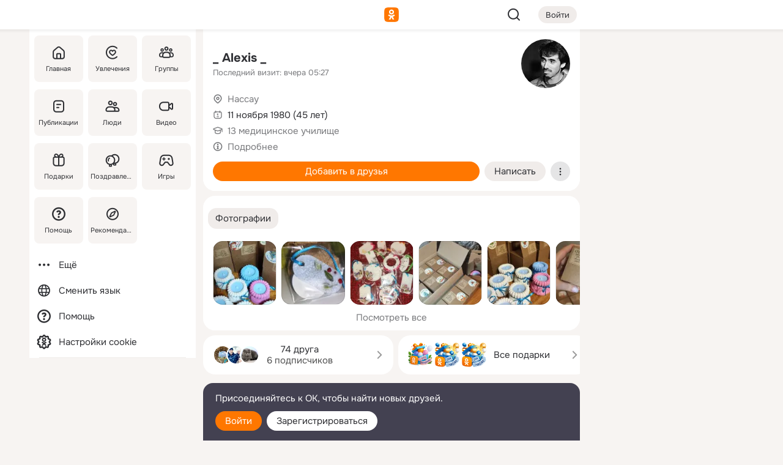

--- FILE ---
content_type: text/html;charset=UTF-8
request_url: https://m.ok.ru/profile/228957340
body_size: 25092
content:
<!DOCTYPE html><html class="v200 no-js st-friendMain sidebar-on ds-colors feed-redesign-2023 complaints-form-v3 vkui vkui--vkIdOk--light vkui-fixed-bg" id="root" lang="ru" data-view="doc" data-func="any"><head><title>_ Alexis _ | OK.RU</title>
<meta http-equiv="Content-Type" content="text/html; charset=UTF-8"/><meta name="referrer" content="strict-origin-when-cross-origin"></meta><meta name="title" content="_ Alexis _ | OK.RU"></meta><meta name="description" content="_ Alexis _. 45 лет. Место проживания - Нассау. Общайтесь в - Одноклассники."></meta><meta name="mobile-web-app-capable" content="yes"><link rel="alternate" type="application/atom+xml" href="https://m.ok.ru/atom-feed/hobby"><link rel="alternate" type="application/atom+xml" href="https://m.ok.ru/atom-feed/collection"><link rel="image_src" href="https://i.okcdn.ru/i?r=[base64]"></link><link rel="canonical" href="https://ok.ru/profile/228957340"></link><meta property="og:title" content="_ Alexis _ | OK.RU"><meta property="og:description" content="_ Alexis _. 45 лет. Место проживания - Нассау. Общайтесь в - Одноклассники."><meta property="og:url" content="https://m.ok.ru/profile/228957340"><meta property="og:image" content="https://i.okcdn.ru/i?r=[base64]"><meta property="og:image:url" content="http://i.okcdn.ru/i?r=[base64]"><meta property="og:image:secure_url" content="https://i.okcdn.ru/i?r=[base64]"><meta name="viewport" content="width=device-width,initial-scale=1,maximum-scale=4,interactive-widget=resizes-content" /><link rel="manifest" href="/mres/pwa/manifest.json" crossorigin="use-credentials"></link><script type="application/ld+json">{"@context":"https://schema.org","@graph":[{"@type":"BreadcrumbList","itemListElement":[{"position":1,"item":{"name":"Главная","@id":"https://m.ok.ru"},"@type":"ListItem"},{"position":2,"item":{"name":"Пользователи","@id":"https://m.ok.ru/search/profiles"},"@type":"ListItem"},{"position":3,"item":{"name":"_ Alexis _","@id":"https://m.ok.ru/profile/228957340"},"@type":"ListItem"}]},{"gender":"MALE","affiliation":{"@type":"Organization","name":"13 медицинское училище"},"@type":"Person","givenName":"_ Alexis","familyName":"_","homeLocation":{"address":{"@type":"PostalAddress","addressLocality":"Нассау"},"@type":"Place"},"birthDate":"1980.11.11"}]}</script><script>(function(win) {var doc = win.document,dt = '';dt = new Date();doc.cookie = 'TimezoneOffset=' + dt.getTimezoneOffset() + ';path=/';doc.cookie = 'ClientTimeDiff=' + (dt.getTime() - 1768964218569) + ';path=/';})(window);</script><script>(function(win, redirect) {if (win.top.location !== win.location) {win.top.location.href = redirect || win.location.href;}})(this, null);</script><link rel="preload" as="font" href="/mres/font/svg/common/svg-icons.woff?d12ffec1e0a4a01c9776cc90443a200a" crossorigin="anonymous"></link><link href="/mres/batch/js/reactaae1cd15/react-loader.js" rel="prefetch" as="style"></link><link href="/mres/batch/js/reactaae1cd15/vendors.js" rel="prefetch" as="style"></link><link href="/mres/batch/js/reactaae1cd15/core-client.js" rel="prefetch" as="style"></link><script src="/mres/batch/js/healthPage/accbaa14/xray.js"></script><script id="__xray-init__" type="text/javascript">xray.setConfig({
            defaultParams: {
                p: 'odnoklassniki-mobile',
            },
            xrayRadarUrl: 'https://xray.mail.ru'        });

        xray.send('pk-xray-ready');
        //# sourceURL=xray.init.js</script><script src="/mres/batch/js/healthPage/accbaa14/userKeeper.js"></script><script>this.okHead={"clipsFullscreen":{"enabled":true},"reactHydrationErrorComponentList":[],"beacon":"/dk;jsessionid=ae8761ecc18ec869165b5584789e47c48e34f92715bce8a6.e55dfb11?st.cmd=clientGenericStat&_prevCmd=friendMain&tkn=1262","debugConfig":["DEVMODE"],"scrollThrottle":200,"xtkn":"","consoleWrapper":true,"staticResourceUrl":"/","tracer":{"appToken":"kk9eFTATuCYmnYVJiGWydVMaLukFoKuW0p5Uue5AWa00","tracerVersion":"2.1.0","mobVersion":"1.1.200","mobVersionHashCode":1901620856,"appVersionPrefix":"prod","nonFatalErrors":["Permissions","check","failed","The","request","is","not","allowed","Fetch","aborted","can","be","found","here","AbortError","NotAllowedError","NotFoundError","error.network","Request","Failed","to","fetch","Load","load"]},"webVitals":{"clsReportsCapacity":3,"consoleLogsEnabled":false,"isAutotestMetaDataSupported":false,"isListenerEnabled":true,"inpReportsCapacity":5,"isConsoleClicksEnabled":false},"webApiUrlReplacements":{"m.ok":"ok","m2.ok":"ok","mobtg.ok":"wtuc.ok","m.bnnapp.com":"bnnapp.com"},"jsReliable":true}</script><script type="text/javascript">   (function(m,e,t,r,i,k,a){m[i]=m[i]||function(){(m[i].a=m[i].a||[]).push(arguments)};   m[i].l=1*new Date();k=e.createElement(t),a=e.getElementsByTagName(t)[0],k.async=1,k.src=r,a.parentNode.insertBefore(k,a)})   (window, document, "script", "https://mc.yandex.ru/metrika/tag.js", "ym");   ym(87663567, "init", {        clickmap:true,        trackLinks:true,        accurateTrackBounce:true   });</script><noscript><div><img src="https://mc.yandex.ru/watch/87663567" style="position:absolute; left:-9999px;" alt="" /></div></noscript><link rel="stylesheet" type="text/css" href="/mres/css/base-button-BPQMROgV.css" />
<link href="/mres/css/reset-CGlH4YYT.css" type="text/css" rel="stylesheet"/>
<link href="/mres/css/text-icon-DmvEZ7a1.css" type="text/css" rel="stylesheet"/>
<link href="/mres/css/mobile-main-CKFGGO9r.css" type="text/css" rel="stylesheet"/>
<link href="/mres/css/grids-DjQEmj9w.css" type="text/css" rel="stylesheet"/>
<link href="/mres/css/payment-DyVadPr8.css" type="text/css" rel="stylesheet"/>
<link href="/mres/css/ds-colors-Cyazo0Br.css" type="text/css" rel="stylesheet"/>
<link href="/mres/react/toast-manager_dcc20320.css" type="text/css" rel="stylesheet"/>
<link href="/mres/react/clips-fullscreen_fca0546d.css" type="text/css" rel="stylesheet"/><link rel="stylesheet" type="text/css" href="/mres/css/toolbar-CYlwmatI.css" /><link rel="stylesheet" type="text/css" href="/mres/css/sidebar-CdTqNZIH.css" /><link rel="stylesheet" type="text/css" href="/mres/css/hobby-BDN-3sXb.css" /><link rel="stylesheet" type="text/css" href="/mres/css/gift-card-nvj18xNA.css" /><link rel="stylesheet" type="text/css" href="/mres/css/topic-text-BkniYfIB.css" /><link rel="stylesheet" type="text/css" href="/mres/css/photo-slider-BnwMIJKq.css" /><link rel="stylesheet" type="text/css" href="/mres/css/scrollSnapPortlet-BR_HUPY6.css" /><link rel="stylesheet" type="text/css" href="/mres/css/action-bar-DUuXkeYg.css" /><link rel="stylesheet" type="text/css" href="/mres/css/widget-info-DBYFD1Jr.css" /><link rel="stylesheet" type="text/css" href="/mres/css/invite-banner-CSY9zDhK.css" /><link rel="stylesheet" type="text/css" href="/mres/css/buttons-set-DEZnQMko.css" /><link rel="stylesheet" type="text/css" href="/mres/css/rtterms-banner-BSKVRrCX.css" /><link rel="stylesheet" type="text/css" href="/mres/css/reactions-panel-GCl0FsaS.css" /><link rel="stylesheet" type="text/css" href="/mres/css/input-text-DnkQboEs.css" /><link rel="stylesheet" type="text/css" href="/mres/css/field-elements-iB1Q1i-h.css" />
<link href="/mres/css/mobile-sm-BQE7t3eI.css" type="text/css" rel="stylesheet"/><link rel="shortcut icon" href="/favicon_32.ico" type="image/x-icon"></link><link sizes="16x16" rel="icon" href="/mres/img/s/ico-redesign/ok_logo_16.png" type="image/png"></link><link sizes="32x32" rel="icon" href="/mres/img/s/ico-redesign/ok_logo_32.png" type="image/png"></link><link sizes="42x42" rel="icon" href="/mres/img/s/ico-redesign/ok_logo_42.png" type="image/png"></link><link sizes="180x180" rel="apple-touch-icon" href="/mres/img/s/ico-redesign/ok_logo_180.png"></link><link size="192x192" rel="icon" href="//mres/img/browser-theme/oklogo.png"></link>

<style>




.donate-portlet_card-item_avatar .avatar_empty .fi:before {margin-left:0}
.and .donate-portlet_card-item_avatar .avatar_empty .fi:not(.__svg):before {margin-bottom:-.25em}
.o .toolbar_widgets-w {display: none}




@media (max-width: 479px) {
.daily-reward-portlet_ruby1_img {width: 41px !important}
.daily-reward-portlet_ruby2_img {width: 120px !important}
.daily-reward-portlet_star1_img {width: 40px !important}
.daily-reward-portlet_pipe1_img {width: 96px !important}
}

.game-frame_videoadv .app-video_mute_lk, .game-frame_videoadv .app-video_label {color: #ffffff}
.app-video video {
    position: relative !important;
}
.featured-app-banner {
    padding-bottom: 111.11%;
}

.app-video {
  height: 100%;
}
.app-video .video {
   width: 100%;
   height: auto;
   z-index: 10;
}

.game-frame_videoadv .app-video_mute {
  max-height: 18px;
  top: 12px;
  padding: 10px 12px 10px 16px;app-dating_header
  font-family: Roboto;
  font-style: normal;
  font-weight: 400;
  font-size: 14px;
  line-height: 18px;
}

.game-campaign_action-text {
  color: #C0C0C0 !important;
}

.game-campaign_action {
  background: rgba(46,47,51,0.878);
}

.game-campaign_action-close-icon {
  background-color: #fff
}

.app-video_label {
    display: none;
}

#game_adblock_item {
   box-shadow: unset !important;
}

.dark-theme .app-dating_header {
   background: #392C1D;
}

.dark-theme .app-dating_header-title {
   color: #FFF;
}

.dark-theme .app-dating_header-description {
   color: #C0C0C0;
}


.music_album_lst.__alone.__album-redesign .music_album_i{height:auto} .music_album_lst.__alone.__album-redesign .music_album_cnt{height:auto}

.friend-card_send-present-button-text{vertical-align:baseline;}


.topic-user-event_img-wrapper .topic-user-event_text-over-img{ font-size: 26px;}


.congrats-quiz_question_button {display:none;}
form .congrats-quiz_question_button {display:inline-block;}


.tabs.__sticky__jp0tq { top: 0px; z-index: 149; }


.gift-section.__easter-gifts-section:before{background-image:url(//i.okcdn.ru/i?r=ADFduA860z-u_sNvOqUG3iXGt7zq6qhKGdjmLyzqT-kkqHh6acO4zb9wjCXoquMmhNY);display:block;content:'';height:80px;background-size:auto 80px;background-position:center center;background-repeat:no-repeat;background-color:#0B7ADB;}
.gift-section.__easter-gifts-section .title{display:none}
.gift-section.__easter-gifts-section+.gifts_ul{background-color:#e4effa;}


.help-faq-payload-block img {width: 100%;}


.gift-section.__teacher-bg-promo .title {display:none;}
.gift-section.__teacher-bg-promo .gifts_ul .it {border:none;}
.gift-section.__teacher-bg-promo+.gifts_ul {padding:0 12px;background-color:rgba(255, 136, 0, 0.12);}
.gift-section.__teacher-bg-promo .l.gifts_ul.grid:last-child {margin-bottom:0;}
.gift-section.__teacher-bg-promo::before {content:'';display:block;background-image:url(https://i.okcdn.ru/i?r=ADFduA860z-u_sNvOqUG3iXGkfGOOSqvoR8erOT-lbj1E3h6acO4zb9wjCXoquMmhNY);background-size:cover;height:80px;background-position-x:center;background-color:#FF8800;background-repeat:no-repeat;}
@media (-webkit-min-device-pixel-ratio:1.5),(min-resolution:120dpi),(min-resolution:1.5dppx){.gift-section.__teacher-bg-promo::before {background-image:url(https://i.okcdn.ru/i?r=ADFduA860z-u_sNvOqUG3iXGjt9Fwc2LE0kTSU7FOYeEx3h6acO4zb9wjCXoquMmhNY);}}
@media (min-device-width: 375px){.gift-section.__teacher-bg-promo::before {background-size:contain;}}

.gift-card.__free-for-ad .gift-price_text,
.gift-card.__free-for-ad .gift-price_icon,
.gift-card.__free-for-ad-live .gift-price_text,
.gift-card.__free-for-ad-live .gift-price_icon {background-color: #e0f2ff !important;}


.dark-theme .search-additional-components,
.dark-theme .search.__rounded-field .query-completions.search-chips {border-bottom-color: #202020;}
.search.__rounded-field + #searchableListContent.__show-results .item.help-faq-subsection-item:first-child {border-top: none;}
#root .search.__rounded-field .input-text.__search.__voice-enabled .input-text_icons,
#root .search.__rounded-field .input-text.__search.__voice-enabled.__active .input-text_icons.__left {width: 36px;}
#root .search.__rounded-field .input-text.__search.__voice-enabled.__active .input-text_icons {width: 72px;}
#sidebar-userSettingsMain {z-index: 2;}
.and.hobby-show-landing .portal-container[data-logloc="hobbyShowLanding"] .vdo.tbcont, .ios.hobby-show-landing .portal-container[data-logloc="hobbyShowLanding"] .vdo.tbcont {background: url('https://st.okcdn.ru/static/pro3/1-0-104/_storage/i/landings/hobby_show_mob.jpg') no-repeat; background-size: cover;}
.desktop.hobby-show-landing .portal-container[data-logloc="hobbyShowLanding"] .vdo.tbcont {background: url('https://st.okcdn.ru/static/pro3/1-0-104/_storage/i/landings/hobby_show_desktop.jpg') no-repeat; background-size: cover;}
.hobby-show-landing .portal-container[data-logloc="hobbyShowLanding"] .vdo.thumb {opacity: 0;}
.n .wrapper.agreement,.n.guest .wrapper #head,.n.guest .wrapper #content,.n.guest .wrapper #footer {max-width:630px}
.block.__boxed.greeting-block {padding: 16px;}

.bottom-sheet-description_description-content.__expand {-webkit-line-clamp: 1000;}


#geo-page-main.viewport_content {overflow: visible}



.daily-photo-slider-card_media_holder .common-avatar.photo_img + .common-avatar.photo_img {display: none}


.feed-header-content_action-wrap {z-index: 9;}
.feed-header-content .feed-header-content_item .grp,
.feed-header-content .feed-header-content_item .usr { text-wrap: nowrap; }
.promo-avatar-content_header { width: auto; }

.feed-header-content_line.__owner .usr,
.feed-header-content_line.__owner .grp { display: inline-block; }
.feed-header-content_line .usr,
.feed-header-content_line .grp { display: inline; }



.dark-theme ul.hobby20_navigation.__collapsed.__wide.__multiline a:first-child .hobby20_navigation_content {
    color: #ffffff !important;
}



.ds-colors .np_photoBox_back {
	background-color: #000;
}

.ds-colors .widget-list_infos .ecnt {
    color: var(--color_main);
}

.music-track .music-track_artist {
    display: flex;
    align-items: center;
    flex-wrap: nowrap;
}

.guest .musc_controls.musc_info_wrapper {
    vertical-align: middle;
}

.guest .tracks_i {
    display: flex;
    align-items: center;
    flex-wrap: nowrap;
}

.music_album_explicit-label {
	margin-top: 0;
    color: var(--dynamic-text-and-icons-base-tertiary);
}


.np_photoBox.__redesign2023 .quick-photo-comment_container .widget-list_actions .widget-list_i .ic-react.ny2025-react + .widget_action.__active:not(.__super-react) {
    background-color: rgba(0,153,255, 0.12) !important;
}


</style>

<script>document.documentElement.className=(document.documentElement.className||'').replace(/(^|\s)no-js(?=$|\s)/g,'$1js')</script><script src="/mres/batch/js/head/f4d757e/head.js"></script><script src="/mres/default/js/jsChallengeBgReq.js" defer="true"></script><script src="/mres/default/js/web-vitals.js"></script><script>OK.launchServices('',[{"service":"deviceCaps","age":31536000},{"service":"doublePostPrevention","disableAfterSubmit":true,"postDelay":3000},{"targetBlankEnabled":true,"log":false,"service":"initClickPixels"}])</script><script src="/mres/default/js/tracerForHead-2.1.0.js" defer="true"></script><script src="https://top-fwz1.mail.ru/js/code.js" defer="true"></script><script src="https://privacy-cs.mail.ru/static/sync-loader.js" defer="true"></script><script type="text/javascript">window.inline_resources = {};
window.inline_resources.pts={};
window.inline_resources.pts['clips']={"cancel":"Отменить","clipUnavailable":"Упс, клип недоступен","$Hash$":"3845777514496","abortDislike":"Отменить поставленный дизлайк","clipUnavailableReasonDeletedOrHidden":"Возможно, клип удалён, или владелец скрыл его","subscribe":"Подписаться","loadError":"Не удалось загрузить клип","refresh":"Обновить","setDislikeOnClip":"Поставить дизлайк на клип","setLikeOnClip":"Поставить класс на клип","loadErrorSuggest":"Попробуйте обновить его","closeClipsLayer":"Закрыть клипы","clipReshared":"Вы поделились клипом в своём профиле","linkCopied":"Ссылка скопирована в буфер обмена","inOK":"в ОК","subscribed":"Вы подписались на автора","reshareNow":"Поделиться сейчас","report":"Пожаловаться","copyLiknk":"Копировать ссылку","disliked":"Похожие клипы будут показываться реже","clip":"Клип"};
</script>
</head><body class="desktop guest n noscroll search-in-discovery fixed-sidebar-view three-columns blocked-open-sidebar fixed round-avatars full-height two-columns-layout toolbar-fixed widget-redesign float-sidebar js-dialog-redesign mob-detect-on-web topic-link-redesign redesign-logo slider-to-collage feed-blocks-rounded input-fz-inc __profile-card"><div class="js-call" data-services="toastManager"></div><toast-manager data-css="toast-manager_dcc20320.css" server-rendering="true" data-bundle-name="toast-manager" data-attrs-types="{}" class="h-mod toast-manager js-call react-tag" data-module="react-loader" data-react="toast-manager_fb71c0f1.js" data-react-base-url="/mres/react/" data-view=" reactLoader"><template style="display:none"></template><div><section aria-label="Notifications alt+T" tabindex="-1" aria-live="polite" aria-relevant="additions text" aria-atomic="false"></section></div></toast-manager><noscript class="reset-js"><img height="1" width="1" src="/dk;jsessionid=ae8761ecc18ec869165b5584789e47c48e34f92715bce8a6.e55dfb11?st.cmd=resetJsKookies&amp;tkn=85&amp;_prevCmd=friendMain" alt=""></noscript><script>var w=window,$pgx=w.pageCtx=w.pageCtx||{};$pgx.staticResourceUrl="/";OK.loader.alias({'common-js':'/mres/batch/js/common/bd7ed370/common.js'});OK.loader.use('common-js');</script><script>var _tmr = window._tmr || (window._tmr = []);_tmr.push({id: 1963260,type: "pageView",start: (new Date).getTime(),timespent: true});</script><script src="/mres/batch/js/healthPage/accbaa14/coreKeeper.js"></script><script id="__core-keeper-init__" type="text/javascript">window.coreKeeper && window.coreKeeper.init({
  timespent: {
    login: 0  }
});
//# sourceURL=core-keeper-init.js</script><div id="container"><div id="wrapper" class="wrapper guest portal "><div aria-hidden="true" class="error-notification-w"><div class="error-notification"><span class="fi ic-alert-circle-16 ic16"><span class="ic_tx error-notification_txt">Произошла проблема с интернетом</span></span></div></div><div class="toolbar-w"><nav aria-label="Тулбар" id="head" class="ntfb2 toolbar __three-col-toolbar"><div class="toolbar_actions-w toolbar_inner"><ul id="toolbar-actions" data-log-click="{&quot;stateParams&quot;:&quot;{\&quot;stateId\&quot;:\&quot;friendMain\&quot;,\&quot;st-prm_friendId\&quot;:\&quot;228957340\&quot;}&quot;,&quot;signInLayerContainer&quot;:&quot;anonym.toolbar&quot;,&quot;registrationContainer&quot;:&quot;anonym.home_login.friend&quot;}" class="toolbar_actions highlight-block-color-list"><li class="toolbar_actions-i"><div id="sidebar-opener" class="portal-sidebar-button" data-log-click="{&quot;target&quot;:&quot;menu&quot;}" data-func="openSidebar" title="Открыть боковое меню" aria-label="Открыть боковое меню"><img class="sidebar-menu-icon toolbar_actions-i_inner" src="/mres/img/t.gif" alt="" aria-hidden="true"></div></li><li class="toolbar_actions-i"><a id="lgo" data-log-click="[{&quot;target&quot;:&quot;anonym-logo_tap&quot;},{&quot;target&quot;:&quot;logo&quot;}]" class="portal-logo highlight-block-color js-href" data-href="/dk;jsessionid=ae8761ecc18ec869165b5584789e47c48e34f92715bce8a6.e55dfb11?bk=LoginForHref&amp;st.cmd=loginForHref&amp;st.redirect=%252Fprofile%252F228957340&amp;_prevCmd=friendMain&amp;tkn=4897&amp;spl=1&amp;spl=1" href="/"><img class="ticLgo tics portal-logo_img" src="/mres/img/t.gif" alt="" aria-hidden="true"><span class="logo_text __home">одноклассники</span></a></li><li class="toolbar_actions-i"><div class="base-button __plain   __modern __without-text __has-icon ic24 portal-search base-button __plain __modern __without-text __has-icon ic24 __margin" data-log-click="{&quot;searchLocation&quot;:&quot;ANON_GLOBAL_SEARCH&quot;,&quot;target&quot;:&quot;SEARCH_INPUT&quot;}"><a class="base-button_target" data-log-click="{&quot;target&quot;:&quot;search&quot;}" href="/dk;jsessionid=ae8761ecc18ec869165b5584789e47c48e34f92715bce8a6.e55dfb11?st.cmd=anonymUsersAllSearch&amp;tkn=3643&amp;_prevCmd=friendMain"></a><div class="base-button_bg"></div><div aria-hidden="true" class="base-button_content"><span class="fi ic-search-24 base-button_content_icon __empty ic24"></span></div></div><div class="portal-login-button"><div class="base-button __default __small __modern" data-log-click="{&quot;target&quot;:&quot;login&quot;}"><a class="base-button_target" id="head_login_btn" href="/dk;jsessionid=ae8761ecc18ec869165b5584789e47c48e34f92715bce8a6.e55dfb11?bk=LoginForHref&amp;st.cmd=loginForHref&amp;st.redirect=%252Fprofile%252F228957340&amp;_prevCmd=friendMain&amp;tkn=783&amp;spl=1&amp;spl=1">Войти</a><div class="base-button_bg"></div><div aria-hidden="true" class="base-button_content"><div class="base-button_content_text">Войти</div></div></div></div></li></ul></div></nav><div id="toolbarProgress" class="toolbar-progress"></div></div><script>if((window.OK||(OK={})).initToolbar) OK.initToolbar(); else OK.isInitToolbarActive = true;</script><div class="two-columns-layout-content"><aside aria-labelledby="l-sidebar_header_title" data-log-click="{&quot;registrationContainer&quot;:&quot;anonymMenu&quot;}" data-state="1794238056" id="the-sidebar" class="l-sidebar __column __fixed-view __full-device-height"><nav class="l-sidebar_cnt __guest"><div class="l-sidebar_header"><a role="button" data-func="toggleSidebar" title="Закрыть меню" class="l-sidebar_link l-sidebar_close highlight-block-color" aria-label="Закрыть меню"><span class="fi ic-close-24 __empty ic24"></span></a><div id="l-sidebar_header_title" class="l-sidebar_header_title">Меню</div><a class="l-sidebar_header_search l-sidebar_link highlight-block-color js-to-global-search" data-log-click="{&quot;searchLocation&quot;:&quot;ANON_GLOBAL_SEARCH&quot;,&quot;target&quot;:&quot;SEARCH_INPUT&quot;}" data-func="goToGlobalSearch" data-endpoint="/dk;jsessionid=ae8761ecc18ec869165b5584789e47c48e34f92715bce8a6.e55dfb11?st.cmd=anonymUsersAllSearch&amp;tkn=7246&amp;_prevCmd=friendMain" title="Искать на сайте" aria-label="Искать на сайте"><span class="fi ic-search-24 __empty ic24"></span></a></div><ul class="l-sidebar_lst __grid __main"><li class="l-sidebar_top_i" id="sidebar-main"><a class="l-sidebar_link js-href" data-href="/cdk/st.cmd/main/st.mfi/228957340/_prevCmd/friendMain/tkn/4730;jsessionid=ae8761ecc18ec869165b5584789e47c48e34f92715bce8a6.e55dfb11?spl=1&amp;_aid=leftMenuClick" data-log-click="{&quot;target&quot;:&quot;userMain&quot;}" href="/" aria-label="Главная"><div class="l-sidebar_grid-bg fi ic-home-24"><span aria-hidden="true" class="fi_tx">Главная</span></div></a></li><li class="l-sidebar_top_i" id="sidebar-hobby20"><a class="l-sidebar_link js-href" data-href="/hobby;jsessionid=ae8761ecc18ec869165b5584789e47c48e34f92715bce8a6.e55dfb11?_aid=leftMenuClick" data-log-click="{&quot;target&quot;:&quot;hobbies&quot;}" href="/hobby" aria-label="Увлечения"><div class="l-sidebar_grid-bg fi ic-hobbies-24"><span aria-hidden="true" class="fi_tx">Увлечения</span></div></a></li><li class="l-sidebar_top_i" id=""><a class="l-sidebar_link js-href" data-href="/groups/;jsessionid=ae8761ecc18ec869165b5584789e47c48e34f92715bce8a6.e55dfb11?spl=1" data-log-click="{&quot;target&quot;:&quot;userAltGroup&quot;}" href="/groups" aria-label="Группы"><div class="l-sidebar_grid-bg fi ic-users-3-24"><span aria-hidden="true" class="fi_tx">Группы</span></div></a></li><li class="l-sidebar_top_i" id=""><a class="l-sidebar_link js-href" data-href="/search/content/;jsessionid=ae8761ecc18ec869165b5584789e47c48e34f92715bce8a6.e55dfb11?spl=1" data-log-click="{&quot;target&quot;:&quot;contentSearch&quot;}" href="/search/content" aria-label="Публикации"><div class="l-sidebar_grid-bg fi ic-feed-24"><span aria-hidden="true" class="fi_tx">Публикации</span></div></a></li><li class="l-sidebar_top_i" id=""><a class="l-sidebar_link js-href" data-href="/search/profiles/;jsessionid=ae8761ecc18ec869165b5584789e47c48e34f92715bce8a6.e55dfb11?spl=1" data-log-click="{&quot;target&quot;:&quot;anonym.userSearch&quot;}" href="/search/profiles" aria-label="Люди"><div class="l-sidebar_grid-bg fi ic-users-24"><span aria-hidden="true" class="fi_tx">Люди</span></div></a></li><li class="l-sidebar_top_i" id="sidebar-userMovies"><a class="l-sidebar_link js-href" data-href="/dk;jsessionid=ae8761ecc18ec869165b5584789e47c48e34f92715bce8a6.e55dfb11?st.cmd=userMovies&amp;_prevCmd=friendMain&amp;tkn=8890&amp;spl=1&amp;_aid=leftMenuClick" data-log-click="{&quot;target&quot;:&quot;video&quot;}" href="/video" aria-label="Видео"><div class="l-sidebar_grid-bg fi ic-videocam-24"><span aria-hidden="true" class="fi_tx">Видео</span></div></a></li><li class="l-sidebar_top_i" id=""><a class="l-sidebar_link js-href" data-href="/gifts/;jsessionid=ae8761ecc18ec869165b5584789e47c48e34f92715bce8a6.e55dfb11?spl=1" data-log-click="{&quot;target&quot;:&quot;giftsFront&quot;}" href="/gifts" aria-label="Подарки"><div class="l-sidebar_grid-bg fi ic-gift-24"><span aria-hidden="true" class="fi_tx">Подарки</span></div></a></li><li class="l-sidebar_top_i" id=""><a class="l-sidebar_link js-href" data-href="/pozdravleniya;jsessionid=ae8761ecc18ec869165b5584789e47c48e34f92715bce8a6.e55dfb11" data-log-click="{&quot;target&quot;:&quot;congrats&quot;}" href="/pozdravleniya" aria-label="Поздравления"><div class="l-sidebar_grid-bg fi ic-balloons-24"><span aria-hidden="true" class="fi_tx">Поздравления</span></div></a></li><li class="l-sidebar_top_i" id=""><a class="l-sidebar_link js-href" data-href="/games/;jsessionid=ae8761ecc18ec869165b5584789e47c48e34f92715bce8a6.e55dfb11?spl=1" data-log-click="{&quot;target&quot;:&quot;appsShowcaseHD&quot;}" href="/games" aria-label="Игры"><div class="l-sidebar_grid-bg fi ic-games-24"><span aria-hidden="true" class="fi_tx">Игры</span></div></a></li><li class="l-sidebar_top_i" id=""><a class="l-sidebar_link js-href" data-href="/help/;jsessionid=ae8761ecc18ec869165b5584789e47c48e34f92715bce8a6.e55dfb11?spl=1" data-log-click="{&quot;target&quot;:&quot;help&quot;}" href="/help" aria-label="Помощь"><div class="l-sidebar_grid-bg fi ic-help-circle-16"><span aria-hidden="true" class="fi_tx">Помощь</span></div></a></li><li class="l-sidebar_top_i" id=""><a class="l-sidebar_link js-href" data-href="/discovery/;jsessionid=ae8761ecc18ec869165b5584789e47c48e34f92715bce8a6.e55dfb11?spl=1" data-log-click="{&quot;target&quot;:&quot;discovery&quot;}" href="/discovery" aria-label="Рекомендации"><div class="l-sidebar_grid-bg fi ic-discover-24"><span aria-hidden="true" class="fi_tx">Рекомендации</span></div></a></li></ul><ul class="l-sidebar_lst __flat __secondary __bottom highlight-block-color-list"><li class="l-sidebar_i" id="sidebar-moreOKSocialsLinks"><a class="l-sidebar_link fi ic-more-24" href="/dk;jsessionid=ae8761ecc18ec869165b5584789e47c48e34f92715bce8a6.e55dfb11?st.cmd=moreOKSocialsLinks&amp;_prevCmd=friendMain&amp;tkn=7313&amp;spl=1&amp;_aid=leftMenuClick" aria-label="Ещё"><span aria-hidden="true" class="fi_tx">Ещё</span></a></li><li class="l-sidebar_i" id=""><a class="l-sidebar_link fi ic-web-24" href="/dk;jsessionid=ae8761ecc18ec869165b5584789e47c48e34f92715bce8a6.e55dfb11?st.cmd=langSelector&amp;spl=1" aria-label="Сменить язык"><span aria-hidden="true" class="fi_tx">Сменить язык</span></a></li><li class="l-sidebar_i" id=""><a class="l-sidebar_link fi ic-help-circle-16 js-href" data-href="/help/;jsessionid=ae8761ecc18ec869165b5584789e47c48e34f92715bce8a6.e55dfb11?spl=1" href="/help" aria-label="Помощь"><span aria-hidden="true" class="fi_tx">Помощь</span></a></li><li class="l-sidebar_i" id="sidebar-userSettingsCookiePolicy"><a class="l-sidebar_link fi ic-ok-star-16" href="/dk;jsessionid=ae8761ecc18ec869165b5584789e47c48e34f92715bce8a6.e55dfb11?st.cmd=userSettingsCookiePolicy&amp;st.rtu=%2Fdk%3Bjsessionid%3Dae8761ecc18ec869165b5584789e47c48e34f92715bce8a6.e55dfb11%3Fst.cmd%3DfriendMain%26st.friendId%3D228957340%26st.frwd%3Doff%26st.page%3D1%26_prevCmd%3DfriendMain%26tkn%3D8245&amp;st.src=userMain&amp;_prevCmd=friendMain&amp;tkn=4173&amp;spl=1&amp;_aid=leftMenuClick" aria-label="Настройки cookie "><span aria-hidden="true" class="fi_tx">Настройки cookie </span></a></li></ul></nav></aside><script>OK.initializeSidebar({"isFixedView":true,"isAnimateEnabled":true,"isSwipeEnabled":false});</script><div id="promoBanner"></div><div id="boxPage" data-logloc="friendMain" class="portal-container"><div id="content"><div data-log-click="{&quot;target&quot;:&quot;anonym-profile-v3&quot;}" class="profile-page js-profile-page"><div class="profile-wrapper"><div class="profile-card"><div class="profile-card_main-content"><div class="profile-card_main-content_tx"><span class="icons-set  "><span class="ic-set_tx "><h1 class="name-header-markup"><a class="" itemprop="name" href="/dk;jsessionid=ae8761ecc18ec869165b5584789e47c48e34f92715bce8a6.e55dfb11?st.cmd=friendInfo&amp;st.friendId=228957340&amp;_prevCmd=friendMain&amp;tkn=8953">_ Alexis _</a></h1></span><span class="user-profile-badges"></span></span><h2 class="profile-card_main-content_last-activity"><span class="profile-card_info-tx_about_descr">Последний визит: вчера 05:27</span></h2></div><div class="sz80 common-avatar __compact-ol profile-card_main-content_avatar" data-log-click="{&quot;target&quot;:&quot;avatar&quot;}"><a class="u-ava sz80 " href="/dk;jsessionid=ae8761ecc18ec869165b5584789e47c48e34f92715bce8a6.e55dfb11?st.cmd=friendPhoto&amp;st.nav=off&amp;st.friendId=228957340&amp;st.rUrl=%2Fdk%3Bjsessionid%3Dae8761ecc18ec869165b5584789e47c48e34f92715bce8a6.e55dfb11%3Fst.cmd%3DfriendMain%26amp%3Bst.friendId%3D228957340%26amp%3Bst.frwd%3Doff%26amp%3Bst.page%3D1%26amp%3B_prevCmd%3DfriendMain%26amp%3Btkn%3D4103&amp;st.phoId=179140811164&amp;_prevCmd=friendMain&amp;tkn=6474"><img class="u-ava_img sz80 " src="https://i.okcdn.ru/i?r=[base64]" alt="" itemprop="image"></a></div></div><ul class="profile-card_info"><li class="profile-card_info_item"><span class="fi ic-location-16 ic16"><span class="ic_tx" data-log-click="{&quot;target&quot;:&quot;info_location&quot;}"><a href="/dk;jsessionid=ae8761ecc18ec869165b5584789e47c48e34f92715bce8a6.e55dfb11?st.cmd=usersOnline&amp;st.city=%D0%9D%D0%B0%D1%81%D1%81%D0%B0%D1%83&amp;st.ageFrom=14&amp;st.genders=1&amp;st.ageTo=90&amp;_prevCmd=friendMain&amp;tkn=6657" class="profile-card_info_item_tx">Нассау</a></span></span></li><li class="profile-card_info_item"><span class="fi ic-calendar-24 ic16"><span class="ic_tx">11 ноября 1980 (45 лет)</span></span></li><li class="profile-card_info_item"><span class="fi ic-education-24 ic16"><span class="ic_tx" data-log-click="{&quot;target&quot;:&quot;info_community&quot;}"><a href="/dk;jsessionid=ae8761ecc18ec869165b5584789e47c48e34f92715bce8a6.e55dfb11?st.cmd=communityMain&amp;st.groupId=44543521718460&amp;_prevCmd=friendMain&amp;tkn=4503&amp;_aid=nfrProfCommun" class="profile-card_info_item_tx">13 медицинское училище</a></span></span></li><li class="profile-card_info_item"><span class="fi ic-info-circle-16 ic16"><span class="ic_tx" data-log-click="{&quot;target&quot;:&quot;info_more&quot;}"><button data-href="/dk;jsessionid=ae8761ecc18ec869165b5584789e47c48e34f92715bce8a6.e55dfb11?st.cmd=friendInfo&amp;st.friendId=228957340&amp;_prevCmd=friendMain&amp;tkn=3807&amp;_aid=nfrProfMore" class="profile-card_info_item_tx action-button __inline" type="button">Подробнее</button></span></span></li></ul><div class="profile-card_buttons"><div class="base-button __accept   __modern profile-card_buttons_item __full-width"><input class="base-button_target action-base-button" data-log-click="{&quot;target&quot;:&quot;join&quot;}" data-href="/dk;jsessionid=ae8761ecc18ec869165b5584789e47c48e34f92715bce8a6.e55dfb11?bk=LoginForHref&amp;st.cmd=loginForHref&amp;st.redirect=%252Fdk%253Bjsessionid%253Dae8761ecc18ec869165b5584789e47c48e34f92715bce8a6.e55dfb11%253Fst.cmd%253DfriendMain%2526st.friendId%253D228957340%2526_prevCmd%253DfriendMain%2526tkn%253D3440&amp;_prevCmd=friendMain&amp;tkn=6147" value="Добавить в друзья" type="button"><div class="base-button_bg"></div><div aria-hidden="true" class="base-button_content"><div class="base-button_content_text">Добавить в друзья</div></div></div><div class="base-button __default   __modern profile-card_buttons_item"><input class="base-button_target action-base-button" data-log-click="{&quot;target&quot;:&quot;send_message&quot;}" data-href="/dk;jsessionid=ae8761ecc18ec869165b5584789e47c48e34f92715bce8a6.e55dfb11?st.cmd=userChat&amp;st.convId=PRIVATE_228957340&amp;st.grp=off&amp;st.edit=off&amp;st.rpl=off&amp;_prevCmd=friendMain&amp;tkn=9260&amp;_aid=profMsg#lst" value="Написать" type="button"><div class="base-button_bg"></div><div aria-hidden="true" class="base-button_content"><div class="base-button_content_text">Написать</div></div></div><button data-func="showBottomMenu" class="profile-card_buttons_item __more" data-bmenu-title="_ Alexis _" data-bmenu-json="{&quot;items&quot;:[{&quot;iconClass&quot;:&quot;fi ic-gift-24&quot;,&quot;href&quot;:&quot;/dk;jsessionid=ae8761ecc18ec869165b5584789e47c48e34f92715bce8a6.e55dfb11?st.cmd=selectPresent\u0026amp;st.or=f9LHodD0cOK4MWGHZsLAJD26EVjpCk2QEvMV8P0BFQQUfn0D-STeu_pVfSZb-lsRkfvMQ9-63LUSbA\u0026amp;st.friendId=228957340\u0026amp;_prevCmd=friendMain\u0026amp;tkn=15\u0026amp;_aid=profGift&quot;,&quot;text&quot;:&quot;Сделать подарок&quot;,&quot;logTarget&quot;:&quot;send_present&quot;,&quot;isButton&quot;:true},{&quot;iconClass&quot;:&quot;fi ic-follow-16&quot;,&quot;href&quot;:&quot;/dk;jsessionid=ae8761ecc18ec869165b5584789e47c48e34f92715bce8a6.e55dfb11?st.cmd=friendSubscriptions\u0026amp;st.rtu=%2Fdk%3Bjsessionid%3Dae8761ecc18ec869165b5584789e47c48e34f92715bce8a6.e55dfb11%3Fst.cmd%3DfriendMain%26st.friendId%3D228957340%26st.frwd%3Doff%26st.page%3D1%26_prevCmd%3DfriendMain%26tkn%3D6038\u0026amp;st.friendId=228957340\u0026amp;_prevCmd=friendMain\u0026amp;tkn=7365#js-dlg&quot;,&quot;text&quot;:&quot;Настройки подписки&quot;,&quot;logTarget&quot;:&quot;manage_subscriptions&quot;,&quot;isButton&quot;:true},{&quot;iconClass&quot;:&quot;fi ic-phone-24&quot;,&quot;href&quot;:&quot;/dk;jsessionid=ae8761ecc18ec869165b5584789e47c48e34f92715bce8a6.e55dfb11?st.cmd=friendCallOkLink\u0026amp;st.rtu=%2Fdk%3Bjsessionid%3Dae8761ecc18ec869165b5584789e47c48e34f92715bce8a6.e55dfb11%3Fst.cmd%3DfriendMain%26st.friendId%3D228957340%26st.frwd%3Doff%26st.page%3D1%26_prevCmd%3DfriendMain%26tkn%3D5169\u0026amp;st.friendId=228957340\u0026amp;_prevCmd=friendMain\u0026amp;tkn=7547#js-dlg&quot;,&quot;text&quot;:&quot;Позвонить&quot;,&quot;logTarget&quot;:&quot;call&quot;,&quot;isButton&quot;:true},{&quot;iconClass&quot;:&quot;fi ic-users-3-24&quot;,&quot;href&quot;:&quot;/dk;jsessionid=ae8761ecc18ec869165b5584789e47c48e34f92715bce8a6.e55dfb11?st.cmd=altGroupSelectGroupToAdd\u0026amp;st.friendId=228957340\u0026amp;st.frwd=off\u0026amp;st.page=1\u0026amp;_prevCmd=friendMain\u0026amp;tkn=5763&quot;,&quot;text&quot;:&quot;Пригласить в группу&quot;,&quot;logTarget&quot;:&quot;add_to_group&quot;,&quot;isButton&quot;:true},{&quot;iconClass&quot;:&quot;fi ic-info-circle-24&quot;,&quot;href&quot;:&quot;/dk;jsessionid=ae8761ecc18ec869165b5584789e47c48e34f92715bce8a6.e55dfb11?st.cmd=friendComplain\u0026amp;st.friendId=228957340\u0026amp;st.frwd=off\u0026amp;st.page=1\u0026amp;_prevCmd=friendMain\u0026amp;tkn=2053#js-dlg&quot;,&quot;text&quot;:&quot;Пожаловаться&quot;,&quot;logTarget&quot;:&quot;complain&quot;,&quot;isButton&quot;:true},{&quot;iconClass&quot;:&quot;fi ic-block-24&quot;,&quot;href&quot;:&quot;/dk;jsessionid=ae8761ecc18ec869165b5584789e47c48e34f92715bce8a6.e55dfb11?st.cmd=friendBlockUserV2\u0026amp;st.bloc=PROFILE\u0026amp;st.rtu=%2Fdk%3Bjsessionid%3Dae8761ecc18ec869165b5584789e47c48e34f92715bce8a6.e55dfb11%3Fst.cmd%3DfriendMain%26st.friendId%3D228957340%26st.frwd%3Doff%26st.page%3D1%26_prevCmd%3DfriendMain%26tkn%3D283\u0026amp;st.bId=228957340\u0026amp;_prevCmd=friendMain\u0026amp;tkn=8897&quot;,&quot;text&quot;:&quot;Заблокировать&quot;,&quot;logTarget&quot;:&quot;block&quot;,&quot;isButton&quot;:true}]}"><span class="fi ic-more-vertical-24 __empty ic16"></span></button></div></div></div><div class="friend-profile-content-block js-profile-content __photos"><nav class="tabs  __borderless __secondary-mode __adaptive" id="filter-921004715" data-view="friendContentBlock" role="navigation"><ul class="tabs_list js-call" data-view=""><li class="tabs_item __active" data-func="updateContent" data-tab-type="PHOTOS" data-login-url="/dk;jsessionid=ae8761ecc18ec869165b5584789e47c48e34f92715bce8a6.e55dfb11?bk=LoginForHref&amp;st.cmd=loginForHref&amp;st.redirect=%252Fdk%253Bjsessionid%253Dae8761ecc18ec869165b5584789e47c48e34f92715bce8a6.e55dfb11%253Fst.cmd%253DfriendAllPhotos%2526st.friendId%253D228957340%2526_prevCmd%253DfriendMain%2526tkn%253D1145&amp;_prevCmd=friendMain&amp;tkn=8929" data-log-click="{&quot;target&quot;:&quot;to_photos&quot;}"><a class="tabs_action ai aslnk" role="button" tabindex="0"><span class="tabs_action-title">Фотографии</span><span class="fi ic-done-16 tabs_popup-arrow hidden __empty ic16"></span><span class="fi ic-down-12 tabs_arrow hidden __empty ic12"></span></a></li></ul></nav><div class="friend-profile-content __photos"><div class="profile-content-wrapper"><a data-log-click="{&quot;target&quot;:&quot;photo&quot;}" style="background-image: url(https://i.okcdn.ru/i?r=[base64])" href="/dk;jsessionid=ae8761ecc18ec869165b5584789e47c48e34f92715bce8a6.e55dfb11?st.cmd=friendStreamPhoto&amp;st.soid=228957340&amp;st.friendId=228957340&amp;st.rUrl=%2Fdk%3Bjsessionid%3Dae8761ecc18ec869165b5584789e47c48e34f92715bce8a6.e55dfb11%3Fst.cmd%3DfriendMain%26amp%3Bst.friendId%3D228957340%26amp%3Bst.frwd%3Doff%26amp%3Bst.page%3D1%26amp%3B_prevCmd%3DfriendMain%26amp%3Btkn%3D1237&amp;st.phoId=952269985180&amp;st.albId=557848230556&amp;_prevCmd=friendMain&amp;tkn=8326" class="profile-content-wrapper-item"></a><a data-log-click="{&quot;target&quot;:&quot;photo&quot;}" style="background-image: url(https://i.okcdn.ru/i?r=[base64])" href="/dk;jsessionid=ae8761ecc18ec869165b5584789e47c48e34f92715bce8a6.e55dfb11?st.cmd=friendStreamPhoto&amp;st.soid=228957340&amp;st.friendId=228957340&amp;st.rUrl=%2Fdk%3Bjsessionid%3Dae8761ecc18ec869165b5584789e47c48e34f92715bce8a6.e55dfb11%3Fst.cmd%3DfriendMain%26amp%3Bst.friendId%3D228957340%26amp%3Bst.frwd%3Doff%26amp%3Bst.page%3D1%26amp%3B_prevCmd%3DfriendMain%26amp%3Btkn%3D6802&amp;st.phoId=952269984668&amp;st.albId=557848230556&amp;_prevCmd=friendMain&amp;tkn=8874" class="profile-content-wrapper-item"></a><a data-log-click="{&quot;target&quot;:&quot;photo&quot;}" style="background-image: url(https://i.okcdn.ru/i?r=[base64])" href="/dk;jsessionid=ae8761ecc18ec869165b5584789e47c48e34f92715bce8a6.e55dfb11?st.cmd=friendStreamPhoto&amp;st.soid=228957340&amp;st.friendId=228957340&amp;st.rUrl=%2Fdk%3Bjsessionid%3Dae8761ecc18ec869165b5584789e47c48e34f92715bce8a6.e55dfb11%3Fst.cmd%3DfriendMain%26amp%3Bst.friendId%3D228957340%26amp%3Bst.frwd%3Doff%26amp%3Bst.page%3D1%26amp%3B_prevCmd%3DfriendMain%26amp%3Btkn%3D8020&amp;st.phoId=952269984924&amp;st.albId=557848230556&amp;_prevCmd=friendMain&amp;tkn=9109" class="profile-content-wrapper-item"></a><a data-log-click="{&quot;target&quot;:&quot;photo&quot;}" style="background-image: url(https://i.okcdn.ru/i?r=[base64])" href="/dk;jsessionid=ae8761ecc18ec869165b5584789e47c48e34f92715bce8a6.e55dfb11?st.cmd=friendStreamPhoto&amp;st.soid=228957340&amp;st.friendId=228957340&amp;st.rUrl=%2Fdk%3Bjsessionid%3Dae8761ecc18ec869165b5584789e47c48e34f92715bce8a6.e55dfb11%3Fst.cmd%3DfriendMain%26amp%3Bst.friendId%3D228957340%26amp%3Bst.frwd%3Doff%26amp%3Bst.page%3D1%26amp%3B_prevCmd%3DfriendMain%26amp%3Btkn%3D6264&amp;st.phoId=952269985436&amp;st.albId=557848230556&amp;_prevCmd=friendMain&amp;tkn=6082" class="profile-content-wrapper-item"></a><a data-log-click="{&quot;target&quot;:&quot;photo&quot;}" style="background-image: url(https://i.okcdn.ru/i?r=[base64])" href="/dk;jsessionid=ae8761ecc18ec869165b5584789e47c48e34f92715bce8a6.e55dfb11?st.cmd=friendStreamPhoto&amp;st.soid=228957340&amp;st.friendId=228957340&amp;st.rUrl=%2Fdk%3Bjsessionid%3Dae8761ecc18ec869165b5584789e47c48e34f92715bce8a6.e55dfb11%3Fst.cmd%3DfriendMain%26amp%3Bst.friendId%3D228957340%26amp%3Bst.frwd%3Doff%26amp%3Bst.page%3D1%26amp%3B_prevCmd%3DfriendMain%26amp%3Btkn%3D2327&amp;st.phoId=952269986716&amp;st.albId=557848230556&amp;_prevCmd=friendMain&amp;tkn=8016" class="profile-content-wrapper-item"></a><a data-log-click="{&quot;target&quot;:&quot;photo&quot;}" style="background-image: url(https://i.okcdn.ru/i?r=[base64])" href="/dk;jsessionid=ae8761ecc18ec869165b5584789e47c48e34f92715bce8a6.e55dfb11?st.cmd=friendStreamPhoto&amp;st.soid=228957340&amp;st.friendId=228957340&amp;st.rUrl=%2Fdk%3Bjsessionid%3Dae8761ecc18ec869165b5584789e47c48e34f92715bce8a6.e55dfb11%3Fst.cmd%3DfriendMain%26amp%3Bst.friendId%3D228957340%26amp%3Bst.frwd%3Doff%26amp%3Bst.page%3D1%26amp%3B_prevCmd%3DfriendMain%26amp%3Btkn%3D2391&amp;st.phoId=952269986972&amp;st.albId=557848230556&amp;_prevCmd=friendMain&amp;tkn=611" class="profile-content-wrapper-item"></a></div></div><div data-log-click="{&quot;target&quot;:&quot;all_photo&quot;}" class="js-profile-content-button"><button type="button" data-href="/dk;jsessionid=ae8761ecc18ec869165b5584789e47c48e34f92715bce8a6.e55dfb11?bk=LoginForHref&amp;st.cmd=loginForHref&amp;st.redirect=%252Fdk%253Bjsessionid%253Dae8761ecc18ec869165b5584789e47c48e34f92715bce8a6.e55dfb11%253Fst.cmd%253DfriendAllPhotos%2526st.friendId%253D228957340%2526_prevCmd%253DfriendMain%2526tkn%253D2872&amp;_prevCmd=friendMain&amp;tkn=702" class="link __block-link js-auth-link __full-width -g-align-center action-button">Посмотреть все</button></div></div><div class="profile-info-block"><button type="button" data-href="/dk;jsessionid=ae8761ecc18ec869165b5584789e47c48e34f92715bce8a6.e55dfb11?st.cmd=friendFriends&amp;st.friendId=228957340&amp;_prevCmd=friendMain&amp;tkn=3752" class="profile-info-block-item action-button"><div data-log-click="{&quot;target&quot;:&quot;to_friends&quot;}" class="label-card"><div class="label-card_images"><div class="inline-images"><div class="inline-images_item" style="background-image: url(https://i.okcdn.ru/i?r=[base64]);"></div><div class="inline-images_item" style="background-image: url(https://i.okcdn.ru/i?r=[base64]);"></div><div class="inline-images_item" style="background-image: url(https://i.okcdn.ru/i?r=[base64]);"></div></div></div><div class="label-card_text"><span class="label-card_main-text">74 друга</span><span class="label-card_subtext">6 подписчиков</span></div><div class="label-card-images_icon"></div></div></button><button type="button" data-href="/dk;jsessionid=ae8761ecc18ec869165b5584789e47c48e34f92715bce8a6.e55dfb11?bk=LoginForHref&amp;st.cmd=loginForHref&amp;st.redirect=%252Fdk%253Bjsessionid%253Dae8761ecc18ec869165b5584789e47c48e34f92715bce8a6.e55dfb11%253Fst.cmd%253DfriendPresents%2526st.friendId%253D228957340%2526_prevCmd%253DfriendMain%2526tkn%253D8034&amp;_prevCmd=friendMain&amp;tkn=4579" class="profile-info-block-item action-button"><div data-log-click="{&quot;target&quot;:&quot;all_presents&quot;}" class="label-card"><div class="label-card_images"><div class="inline-images"><div class="gift-card __profile __ru __fixed-size __refactoring" aria-label="Подарок"><div class="gift" style="background-image: url(https://i.okcdn.ru/getGift?photoId=955983368833&amp;type=4); "></div></div><div class="gift-card __profile __ru __fixed-size __refactoring" aria-label="Подарок"><div class="gift" style="background-image: url(https://i.okcdn.ru/getGift?photoId=933132183169&amp;type=4); "></div></div><div class="gift-card __profile __ru __fixed-size __refactoring" aria-label="Подарок"><div class="gift" style="background-image: url(https://i.okcdn.ru/getGift?photoId=933132183169&amp;type=4); "></div></div></div></div><div class="label-card_text"><span class="label-card_main-text">Все подарки</span></div><div class="label-card-images_icon"></div></div></button><button type="button" data-href="/dk;jsessionid=ae8761ecc18ec869165b5584789e47c48e34f92715bce8a6.e55dfb11?st.cmd=friendAltGroups&amp;st.friendId=228957340&amp;_prevCmd=friendMain&amp;tkn=3305" class="profile-info-block-item action-button"><div data-log-click="{&quot;target&quot;:&quot;to_group&quot;}" class="label-card"><div class="label-card_images"><div class="inline-images"><div class="inline-images_item" style="background-image: url(https://i.okcdn.ru/i?r=[base64]);"></div><div class="inline-images_item" style="background-image: url(https://i.okcdn.ru/i?r=[base64]);"></div><div class="inline-images_item" style="background-image: url(https://i.okcdn.ru/i?r=[base64]);"></div></div></div><div class="label-card_text"><span class="label-card_main-text">4 группы</span></div><div class="label-card-images_icon"></div></div></button></div><div class="dlist init js-append-bot __divided or-ver js-dlb feed" data-disabled="true" itemscope="" itemtype="http://schema.org/ItemList"><div class="dlist_top not-stickied"><nav class="tabs __chips __feeds-filter __secondary-mode __adaptive" id="filter-1765985690" data-log-click="{&quot;target&quot;:&quot;filter&quot;}" role="navigation"><ul class="tabs_list js-call" data-view=""><li class="tabs_item __active"><a href="/dk;jsessionid=ae8761ecc18ec869165b5584789e47c48e34f92715bce8a6.e55dfb11?st.cmd=friendMain&amp;st.friendId=228957340&amp;st.feedFilterId=203&amp;_prevCmd=friendMain&amp;bk=FriendFeedsData&amp;tkn=5903" id="feed_filterId_203" class="tabs_action ai aslnk js-nav-same-page" data-log-click="{&quot;target&quot;:&quot;statuses&quot;}" role="button" tabindex="0"><span class="tabs_action-title">Заметки</span><span class="fi ic-done-16 tabs_popup-arrow hidden __empty ic16"></span><span class="fi ic-down-12 tabs_arrow hidden __empty ic12"></span></a></li><li class="tabs_item"><a href="/dk;jsessionid=ae8761ecc18ec869165b5584789e47c48e34f92715bce8a6.e55dfb11?st.cmd=friendMain&amp;st.friendId=228957340&amp;st.feedFilterId=345&amp;_prevCmd=friendMain&amp;bk=FriendFeedsData&amp;tkn=1262" id="feed_filterId_345" class="tabs_action ai alnk js-nav-same-page" data-log-click="{&quot;target&quot;:&quot;hobby&quot;}" role="button" tabindex="0"><span class="tabs_action-title">Увлечения</span><span class="fi ic-done-16 tabs_popup-arrow hidden __empty ic16"></span><span class="fi ic-down-12 tabs_arrow hidden __empty ic12"></span></a></li></ul></nav></div><div class="cbox list-block-holder"><ul id="feed-list" class="list-block  l feed-card-list js-call" data-log-click="{&quot;feedLocation&quot;:&quot;friend&quot;,&quot;feedFilterId&quot;:&quot;101&quot;,&quot;offerLocation&quot;:&quot;FEED&quot;}" data-prev-url="" aria-live="polite" role="log" data-next-url="/dk;jsessionid=ae8761ecc18ec869165b5584789e47c48e34f92715bce8a6.e55dfb11?st.cmd=friendMain&amp;st.mrkId=0600010000010000000000000000000000000000000000000a0301000001942df8bd0e&amp;st.friendId=228957340&amp;st.frwd=on&amp;_prevCmd=friendMain&amp;tkn=3083&amp;_tstmp=1768964218593&amp;fr.pt=Next" data-view="topicTextClamp" data-model="{&quot;linesLimit&quot;:3,&quot;moreText&quot;:&quot;Показать ещё&quot;,&quot;linesLimitText&quot;:7}"><li class="item it feed-card js-call" data-log-click="{&quot;feedPage&quot;:&quot;1&quot;,&quot;topicId&quot;:&quot;156356485947548&quot;,&quot;feedPosition&quot;:&quot;0&quot;,&quot;feedFeatures&quot;:&quot;[base64]&quot;,&quot;feedId&quot;:&quot;feedId_0301000000000da59c9c000061959138a39c&quot;,&quot;feedOwners&quot;:&quot;01000101000000000da59c9c000101000000000da59c9c&quot;}" data-services="trackFeedCard"><div class="feed-card_item __v23"><a name="1735938063631_430"></a><a id="topic-156356485947548" class="anchor"></a><div class="ustt " data-log-click="{&quot;topicId&quot;:&quot;156356485947548&quot;,&quot;groupId&quot;:&quot;null&quot;,&quot;target&quot;:&quot;topicCard&quot;}" itemscope="" itemtype="http://schema.org/Article" id="topic-id_156356485947548"><div class="pr"><a class="clnk" href="/profile/228957340/statuses/156356485947548;jsessionid=ae8761ecc18ec869165b5584789e47c48e34f92715bce8a6.e55dfb11" title="Заметка пользователя" aria-label="Заметка пользователя"></a><div class="cc"><a name="1735938063631_430"></a><div class="chdr feed-header-wrapper"><div class="sz36 feed-header-ava __new __compact-ol" data-log-click="{&quot;target&quot;:&quot;avatar&quot;}" data-log-click="{&quot;target&quot;:&quot;entity1&quot;}"><a class="u-ava feed-header-ava __new sz36 " href="/profile/228957340" tabindex="-1" aria-hidden="true"><img class="u-ava_img sca sz36 " aria-hidden="true" src="https://i.okcdn.ru/i?r=[base64]" alt="" itemprop="image"></a></div><div class="feed-header"><div class="feed-header-content"><div class="feed-header-content_line __owner"><span class="feed-header-content_item linecd __new" data-log-click="{&quot;target&quot;:&quot;entity1&quot;}"><span class="icons-set  "><span class="ic-set_tx "><h3 class="name-header-markup"><a class="emphased usr" itemprop="name" href="/profile/228957340">_ Alexis _</a></h3></span><span class="user-profile-badges"></span></span></span></div><div class="feed-header-content_line __desc"><div class="feed-header-content_item linecd"><div class="tstmp feed_descr">4 янв 2025</div></div></div></div><div class="feed-header-actions"><button data-href="/dk;jsessionid=ae8761ecc18ec869165b5584789e47c48e34f92715bce8a6.e55dfb11?bk=FriendAddFriendInstantly&amp;st.cmd=friendAddFriendInstantly&amp;st.rtu=%2Fdk%3Bjsessionid%3Dae8761ecc18ec869165b5584789e47c48e34f92715bce8a6.e55dfb11%3Fst.cmd%3DfriendMain%26st.plog%3D430%253B5%253B0%253B%26st.friendId%3D228957340%26st.frwd%3Doff%26st.page%3D1%26_prevCmd%3DfriendMain%26tkn%3D4843&amp;st.friendId=228957340&amp;st.iloc=20&amp;st.itrgt=ifl-228957340&amp;_prevCmd=friendMain&amp;tkn=7074&amp;_aid=feedHeaderAddFriend" class="feed-header-content_action js-ajax-envelope-btn js-post action-button" id="ifl-228957340" type="button"><span class="fi ic-user-add-24 __empty ic16"></span></button></div></div></div><div></div><div class="topic" data-log-click="{&quot;target&quot;:&quot;content&quot;}"><div class="topic-block __text __no-decor"><span class="topic-text" itemprop="text" tabindex="0" data-log-click="{&quot;target&quot;:&quot;text&quot;}"><span class="topic-text_content __hide-more-link __new-line"><h2 class="media-text_heading-v2"><a href="/profile/228957340/statuses/156356485947548;jsessionid=ae8761ecc18ec869165b5584789e47c48e34f92715bce8a6.e55dfb11" class="media-text_heading-lnk-v2">Ароматические свечи и ароматические саше</a></h2></span></span></div><div class="topic-block __photo"><div class="scroll-snap-portlet js-call photo-slider __no-padding" data-view="scrollSnapPortlet resizeImage" data-model="{&quot;snapMode&quot;:&quot;start&quot;,&quot;lightMode&quot;:false}" data-log-click="{&quot;target&quot;:&quot;collage&quot;}"><div class="scroll-snap-portlet_arrow-left-area js-arrow-left"><div class="scroll-snap-portlet_arrow scroll-snap-portlet_arrow-left"><span class="fi ic-back-24 __empty ic16"></span></div></div><div class="scroll-snap-portlet_arrow-right-area js-arrow-right"><div class="scroll-snap-portlet_arrow scroll-snap-portlet_arrow-right"><span class="fi ic-back-24 __empty ic16"></span></div></div><ul class="scroll-snap-portlet_box js-portlet-box"><div class="scroll-snap-portlet_translated-area js-portlet-translated"><div class="scroll-snap-portlet_item js-item"><a data-log-click="{&quot;targetId&quot;:&quot;952269985180&quot;}" draggable="false" href="/profile/228957340/statuses/156356485947548;jsessionid=ae8761ecc18ec869165b5584789e47c48e34f92715bce8a6.e55dfb11"><div class="photo-slider_cover js-resize-container" aria-label="Фотография"><div style="background-image:url(&#39;https://i.okcdn.ru/i?r=[base64]&#39;)" class="photo-slider_background-blur"></div><img width="216" height="480" draggable="false" src="https://i.okcdn.ru/i?r=[base64]" alt="Ароматические свечи и ароматические саше - 952269985180" class="photo-slider_image js-resize-image"></div></a></div><div class="scroll-snap-portlet_item js-item"><a data-log-click="{&quot;targetId&quot;:&quot;952269984668&quot;}" draggable="false" href="/profile/228957340/statuses/156356485947548;jsessionid=ae8761ecc18ec869165b5584789e47c48e34f92715bce8a6.e55dfb11"><div class="photo-slider_cover js-resize-container" aria-label="Фотография"><div style="background-image:url(&#39;https://i.okcdn.ru/i?r=[base64]&#39;)" class="photo-slider_background-blur"></div><img width="603" height="480" draggable="false" src="https://i.okcdn.ru/i?r=[base64]" alt="Ароматические свечи и ароматические саше - 952269984668" class="photo-slider_image js-resize-image"></div></a></div><div class="scroll-snap-portlet_item js-item"><a data-log-click="{&quot;targetId&quot;:&quot;952269984924&quot;}" draggable="false" href="/profile/228957340/statuses/156356485947548;jsessionid=ae8761ecc18ec869165b5584789e47c48e34f92715bce8a6.e55dfb11"><div class="photo-slider_cover js-resize-container" aria-label="Фотография"><div style="background-image:url(&#39;https://i.okcdn.ru/i?r=[base64]&#39;)" class="photo-slider_background-blur"></div><img width="411" height="480" draggable="false" src="https://i.okcdn.ru/i?r=[base64]" alt="Ароматические свечи и ароматические саше - 952269984924" class="photo-slider_image js-resize-image"></div></a></div><div class="scroll-snap-portlet_item js-item"><a data-log-click="{&quot;targetId&quot;:&quot;952269985436&quot;}" draggable="false" href="/profile/228957340/statuses/156356485947548;jsessionid=ae8761ecc18ec869165b5584789e47c48e34f92715bce8a6.e55dfb11"><div class="photo-slider_cover js-resize-container" aria-label="Фотография"><div style="background-image:url(&#39;https://i.okcdn.ru/i?r=[base64]&#39;)" class="photo-slider_background-blur"></div><img width="216" height="480" draggable="false" src="https://i.okcdn.ru/i?r=[base64]" alt="Ароматические свечи и ароматические саше - 952269985436" class="photo-slider_image js-resize-image"></div></a></div><div class="scroll-snap-portlet_item js-item"><a data-log-click="{&quot;targetId&quot;:&quot;952269986716&quot;}" draggable="false" href="/profile/228957340/statuses/156356485947548;jsessionid=ae8761ecc18ec869165b5584789e47c48e34f92715bce8a6.e55dfb11"><div class="photo-slider_cover js-resize-container" aria-label="Фотография"><div style="background-image:url(&#39;https://i.okcdn.ru/i?r=[base64]&#39;)" class="photo-slider_background-blur"></div><img width="256" height="480" draggable="false" src="https://i.okcdn.ru/i?r=[base64]" alt="Ароматические свечи и ароматические саше - 952269986716" class="photo-slider_image js-resize-image"></div></a></div><div class="scroll-snap-portlet_item js-item"><a data-log-click="{&quot;targetId&quot;:&quot;952269986972&quot;}" draggable="false" href="/profile/228957340/statuses/156356485947548;jsessionid=ae8761ecc18ec869165b5584789e47c48e34f92715bce8a6.e55dfb11"><div class="photo-slider_cover js-resize-container" aria-label="Фотография"><div style="background-image:url(&#39;https://i.okcdn.ru/i?r=[base64]&#39;)" class="photo-slider_background-blur"></div><img width="216" height="480" draggable="false" src="https://i.okcdn.ru/i?r=[base64]" alt="Ароматические свечи и ароматические саше - 952269986972" class="photo-slider_image js-resize-image"></div></a></div></div></ul></div></div><a data-log-click="{&quot;target&quot;:&quot;more&quot;}" href="/profile/228957340/statuses/156356485947548;jsessionid=ae8761ecc18ec869165b5584789e47c48e34f92715bce8a6.e55dfb11?_aid=topicMore" class="topic-more">Показать ещё</a></div></div></div></div><div class="widget-list  __compact cc __multitarget __app-like-view __reactable __redesign-2023 __feed-redesign-2023" data-view-level="doc"><div class="widget-list_infos __no-divider __hidden" id="ajax-widget-info_da345f70-f674-11f0-97a2-7d9807023504"></div><div class="widget-list_actions"><span class="widget-list_i __comment" aria-label="Комментарии"><a href="/profile/228957340/statuses/156356485947548;jsessionid=ae8761ecc18ec869165b5584789e47c48e34f92715bce8a6.e55dfb11?opncmnt" data-request-throttle="500" role="button" aria:aria-live="assertive" aria-label="Комментарии" class="widget widget_action widget_comment  text-icon-action" data-default-label="Комментарии" data-type="COMMENT" data-widget-id="da345f70-f674-11f0-97a2-7d9807023504" data-log-click="{&quot;target&quot;:&quot;comment&quot;}"><span class="fi ic-comment-widget-16 ldn ic16"><span class="ic_tx" aria-hidden="true"><span class="widget_action_txt widget_action_label">Комментарии</span></span></span></a></span><span class="widget-list_i __reshare" aria-label="Поделиться заметкой"><button data-href="/dk;jsessionid=ae8761ecc18ec869165b5584789e47c48e34f92715bce8a6.e55dfb11?st.cmd=anonymLoginOrSignInLayer&amp;st.rtl=%252Fprofile%252F228957340%252Fstatuses%252F156356485947548%253Bjsessionid%253Dae8761ecc18ec869165b5584789e47c48e34f92715bce8a6.e55dfb11&amp;_prevCmd=friendMain&amp;tkn=6211" aria-label="Поделиться заметкой" class="widget widget_action action-button widget_reshare  js-ajax-envelope-bmenu text-icon-action" data-default-label="Поделиться" data-type="RESHARE" data-widget-id="da345f70-f674-11f0-97a2-7d9807023504" data-log-click="{&quot;target&quot;:&quot;reshare&quot;}" type="button"><span class="fi ic-reshare-widget-16 ldn __empty ic16"><span class="ic_tx" aria-hidden="true"></span></span></button></span><span class="widget-list_i __like js-longtap"><span data-subtype-id="0" class="widget_like-w" aria-label="Поставить эмоцию (класс)"><a class="reactions_item_img __decor __clone ic-react like-react" aria-hidden="true"></a><button data-href="/dk;jsessionid=ae8761ecc18ec869165b5584789e47c48e34f92715bce8a6.e55dfb11?st.cmd=anonymLoginOrSignInLayer&amp;st.rtl=%252Fprofile%252F228957340%252Fstatuses%252F156356485947548%253Bjsessionid%253Dae8761ecc18ec869165b5584789e47c48e34f92715bce8a6.e55dfb11&amp;_prevCmd=friendMain&amp;tkn=7115" aria-label="Поставить эмоцию (класс)" class="widget widget_action action-button widget_like  js-ajax-envelope-bmenu __has-counter text-icon-action" data-default-label="Класс" data-type="LIKE" data-widget-id="da345f70-f674-11f0-97a2-7d9807023504" data-log-click="{&quot;target&quot;:&quot;like&quot;}" type="button"><span class="fi ic-klass-widget-16 ldn ic16"><span class="ic_tx" aria-hidden="true"><span class="widget_action_txt widget_action_label">Класс</span><span data-w-count="1" class="widget_action_txt widget_action_count">1</span></span></span></button></span></span><span class="widget-list_i __inline __aside __views-compact __views"><div class="widget widget_views widget_inline text-icon-action __aside __views-compact"></div></span></div></div></div></li></ul></div><div class="empty-page __stubsRedesign2024 __profileV3" id="ep-stub"><div class="empty-page_cnt"><div class="ep-stub-cnt"><img class="ep-ttl-img" src="/mres/img/stub/2024/ill_feed_check.png"><p class="ep-ttl-txt">На этом пока всё</p><p class="ep-descr"><div><a class="link __accept" href="/dk;jsessionid=ae8761ecc18ec869165b5584789e47c48e34f92715bce8a6.e55dfb11?bk=LoginForHref&amp;st.cmd=loginForHref&amp;st.redirect=%252Fdk%253Bjsessionid%253Dae8761ecc18ec869165b5584789e47c48e34f92715bce8a6.e55dfb11%253Fst.cmd%253DfriendMain%2526st.friendId%253D228957340%2526_prevCmd%253DfriendMain%2526tkn%253D7193&amp;_prevCmd=friendMain&amp;tkn=639">Войдите в ОК</a>, чтобы посмотреть всю ленту</div></p></div></div></div><div class="dlist_bottom"></div></div></div><div class="invite-banner invite-banner-holder"><div class="invite-banner_title">Присоединяйтесь к ОК, чтобы найти новых друзей.</div><div class="buttons-set  "><div class="buttons-set_inner"><div class="base-button __accept   __modern"><input class="base-button_target" name="loginButton" value="Войти" type="submit"><div class="base-button_bg"></div><div aria-hidden="true" class="base-button_content"><div class="base-button_content_text">Войти</div></div></div><div class="base-button __default   __modern __white"><input class="base-button_target" name="registerButton" value="Зарегистрироваться" type="submit"><div class="base-button_bg"></div><div aria-hidden="true" class="base-button_content"><div class="base-button_content_text">Зарегистрироваться</div></div></div></div></div></div><div data-log-click="{&quot;stateParams&quot;:&quot;{\&quot;stateId\&quot;:\&quot;friendMain\&quot;,\&quot;st-prm_friendId\&quot;:\&quot;228957340\&quot;}&quot;,&quot;registrationContainer&quot;:&quot;anonym.home_login.friend&quot;}" class="invite-banner"><div class="invite-banner_title">Присоединяйтесь к ОК, чтобы найти новых друзей.</div><form action="/dk;jsessionid=ae8761ecc18ec869165b5584789e47c48e34f92715bce8a6.e55dfb11?bk=SigninLayer&amp;st.cmd=signinLayer&amp;_prevCmd=friendMain&amp;tkn=9281" method="post" data-log-click="{&quot;signInLayerContainer&quot;:&quot;anonym.bottomsheet&quot;}"><input type="hidden" name="rfr.posted" value="set"><input type="hidden" name="st.redirectUrl" value="/dk;jsessionid=ae8761ecc18ec869165b5584789e47c48e34f92715bce8a6.e55dfb11?st.cmd=friendMain&amp;st.plog=430%3B5%3B0%3B&amp;st.friendId=228957340&amp;st.frwd=off&amp;st.page=1&amp;_prevCmd=friendMain&amp;tkn=3143" id="field_redirectUrl"><input type="hidden" name="st.loc" value="BANNER" id="field_loc"><div class="buttons-set  "><div class="buttons-set_inner"><div class="base-button __accept   __modern"><input class="base-button_target" data-log-click="{&quot;target&quot;:&quot;login&quot;}" name="loginButton" value="Войти" type="submit"><div class="base-button_bg"></div><div aria-hidden="true" class="base-button_content"><div class="base-button_content_text">Войти</div></div></div><div class="base-button __default   __modern __white"><input class="base-button_target" data-log-click="{&quot;target&quot;:&quot;register&quot;}" name="registerButton" value="Зарегистрироваться" type="submit"><div class="base-button_bg"></div><div aria-hidden="true" class="base-button_content"><div class="base-button_content_text">Зарегистрироваться</div></div></div></div></div></form></div></div><div class="fixed-content"></div></div></div></div></div><div class="bottom-menu-fader" data-func="cancelAction" tabindex="0" id="bottom-menu-fader" data-view="bottomPopupMenu"><div class="bottom-menu __has-initial-content" id="bottom-menu"><div class="bottom-menu_content"><div id="bottom-menu-header" class="bottom-menu_content_header"><div class="title __regular __h2 "><span class="title_text"><h2 class="title_text_main"></h2></span><div class="title_aside __after"><a data-func="hideAction" href="#" class="bottom-menu_close"><span class="fi ic-close-24 __empty ic24"></span></a></div></div></div><div class="bottom-menu_content_body" id="bottom-menu-body" data-view-level="doc">null</div></div></div><div class="circular-loader bottom-menu-loader"><div class="circular-loader_svg"></div></div><script type="application/xhtml+xml" class="innerMenuButtonTpl"><button data-log-click="{&quot;target&quot;:&quot;{{logTarget}}&quot;}" data-func="hideAndTapAction" type="button" class="action-button bottom-menu-list_item_overlink clickarea {{linkClass}}" data-href="{{href}}"></button></script><script type="application/xhtml+xml" class="innerMenuLinkTpl"><a data-log-click="{&quot;target&quot;:&quot;{{logTarget}}&quot;}" data-func="hideAndTapAction" href="{{href}}" class="bottom-menu-list_item_overlink clickarea {{linkClass}}"></a></script><script type="application/xhtml+xml" class="innerMenuContentTpl"><i class="bottom-menu-list_item_icon {{iconClass}}"></i><span class="bottom-menu-list_item_text {{textClass}}">{{text}}</span></script></div><div class="js-call movetop" data-view="moveToTop" data-func="any"><div class="cnt"></div><div class="bg"></div></div><div tabindex="0" id="reaction-source" class="widget-list_reactions js-call" data-view="reactionsBehavior"><div data-js-swipe-ignore="true" class="reactions __col-6"><div class="reactions_item"><a class="reactions_item_img nofasttouch __private like_privat-react" aria-label="Класс!" data-func="launchReaction" data-reaction="10"></a></div><div class="reactions_item"><a class="reactions_item_img nofasttouch sorrow-react" aria-label="Грущу" data-func="launchReaction" data-reaction="2"></a></div><div class="reactions_item"><a class="reactions_item_img nofasttouch wow-react" aria-label="Ух ты!" data-func="launchReaction" data-reaction="4"></a></div><div class="reactions_item"><a class="reactions_item_img nofasttouch heart-react" aria-label="Мило" data-func="launchReaction" data-reaction="3"></a></div><div class="reactions_item"><a class="reactions_item_img nofasttouch lol-react" aria-label="Ха-ха" data-func="launchReaction" data-reaction="1"></a></div><div class="reactions_item"><a class="reactions_item_img nofasttouch like-react js-default-chosen" aria-label="Класс!" data-func="launchReaction" data-reaction="0"></a></div></div></div><canvas aria-hidden="true" id="all-react-canvas" class="reaction-canvas"></canvas><div id="suggest-search-layer" class="suggest-layer" data-view="SuggestSearchLayerView"><div id="suggest-search-head" class="suggest-layer_head"><form class="suggest-search-layer_form search __rounded-field" method="get" id="suggest-search-layer-form"><div class="field input-text __has-icon  __gray suggest-search_input suggest-field __search "><div class="input-text_visual"><div class="input-text_visual_inner"><input class="input-text_element search_input __has-left" id="suggest-search-input" autocomplete="off" autocapitalize="off" autocorrect="off" data-placeholder="searchPlaceholder" spellcheck="false" data-func="inputInteraction" placeholder="searchPlaceholder" maxlength="50" type="text"><div class="input-text_icons __left"><label class="input-text_icon-w __search" for="suggest-search-input" aria-hidden="true"><span class="fi ic-search-16 input-text_icon __empty ic16"></span></label></div><div class="input-text_icons"><a class="input-text_icon-w __delete_cross js-search_cancel" role="button" data-func="null" href=""><span class="fi ic-close-16 input-text_icon __empty ic16"></span></a><label class="input-text_icon-w __progress" for="suggest-search-input" aria-hidden="true"><span class="ic __gray ic-progress input-text_icon __empty ic16"></span></label></div><label for="suggest-search-input" class="input-text_visual_bg"></label></div></div></div></form></div><div data-func="selectSearchResults" id="suggest-search-content" class="suggest-layer_content"></div></div><clips-fullscreen statesfordisablesystembackhandling="[&quot;userDlgs&quot;]" ishandlesystembackfeatureenabled="false" openstate="false" data-js-swipe-ignore="true" data-bundle-name="clips-fullscreen" data-attrs-types="{&quot;openState&quot;:&quot;boolean&quot;,&quot;vkVideoPlayerBundleUrl&quot;:&quot;string&quot;,&quot;preload&quot;:&quot;string&quot;,&quot;anonymUrl&quot;:&quot;string&quot;,&quot;returnUrl&quot;:&quot;string&quot;,&quot;isIOS&quot;:&quot;boolean&quot;,&quot;isDesktop&quot;:&quot;boolean&quot;,&quot;isAnonym&quot;:&quot;boolean&quot;,&quot;isHandleSystemBackFeatureEnabled&quot;:&quot;boolean&quot;,&quot;statesForDisableSystemBackHandling&quot;:&quot;object&quot;,&quot;isViaUnionObserverFeature&quot;:&quot;boolean&quot;}" data-module="react-loader" isviaunionobserverfeature="false" data-cfg="testId" data-css="clips-fullscreen_fca0546d.css" data-l10n="clips" isdesktop="true" isanonym="true" id="clips-fullscreen" anonymurl="/dk;jsessionid=ae8761ecc18ec869165b5584789e47c48e34f92715bce8a6.e55dfb11?st.cmd=anonymLoginOrSignInLayer&amp;st.rtl=%252Fdk%253Bjsessionid%253Dae8761ecc18ec869165b5584789e47c48e34f92715bce8a6.e55dfb11%253Fst.cmd%253DclipsFullscreen%2526tkn%253D358%2526_prevCmd%253DfriendMain&amp;_prevCmd=friendMain&amp;tkn=907" server-rendering="true" class="h-mod clips-fullscreen js-call react-tag" vkvideoplayerbundleurl="https://st.okcdn.ru/static/one-video-player/0-3-30/ok-video-player.iife.js" isios="false" data-react="clips-fullscreen_924eb8e4.js" data-react-base-url="/mres/react/" data-view=" reactLoader"><template style="display:none"></template></clips-fullscreen><div id="dialog" tabindex="0" role="dialog" aria-live="assertive" class="dialog hidden off"><div id="dialog-content" class="content modal"></div><div class="dialog-ld" aria-hidden="true"><div class="circular-loader "><div class="circular-loader_svg"></div></div></div></div><script type="text/javascript" id="beforeBodyClose"></script><script>var $pgx=w.pageCtx;$pgx.stateId='friendMain';$pgx.statId='4fabcb51-bc45-4f9f-a8d2-e29f994d6800';$pgx.lvid='null';$pgx.pid=2;$pgx.secKey='STKN';$pgx.actionBusUrl='/dk;jsessionid=ae8761ecc18ec869165b5584789e47c48e34f92715bce8a6.e55dfb11?bk=ActionBus&st.cmd=actionBus&st.rtu=%2Fdk%3Bjsessionid%3Dae8761ecc18ec869165b5584789e47c48e34f92715bce8a6.e55dfb11%3Fst.cmd%3DfriendMain%26st.plog%3D430%253B5%253B0%253B%26st.friendId%3D228957340%26st.frwd%3Doff%26st.page%3D1%26_prevCmd%3DfriendMain%26tkn%3D6316&_prevCmd=friendMain&tkn=1323';$pgx.ymId='87663567';$pgx.cpc=false;$pgx.externalLinkToken='xM55zWJ5I0PFJOtBkBUSBg';$pgx.pts='{"textCopied":"Текст скопирован"}';$pgx.react='{}';OK.loader.alias({"topic-music-js":"/mres/batch/js/music64aa6db6/topic-music.module.js","stickers-gallery-js":"/mres/batch/js/messaging8573b52b/stickersGallery.js","landing-module-js":"/mres/batch/js/registrationc95c4396/landing.module.js","donate-module-js":"/mres/batch/js/donate8e974068/donate.module.js","photo-layer-js":"/mres/batch/js/photos1b7c6c2d/photos.module.js","dailyphoto-archive":"//st.okcdn.ru/static/dailyphoto/1-11-11/dailyphoto-archive/dailyphoto-archive.iife.js","react-loader-js":"/mres/batch/js/reactaae1cd15/react-loader.js","dailyphoto-avatar":"//st.okcdn.ru/static/dailyphoto/1-11-11/dailyphoto-avatar/dailyphoto-avatar.iife.js","quasi-state":"//st.okcdn.ru/static/dailyphoto/1-11-11/quasi-state/quasi-state.iife.js","rlottie-wasm":"/mres/batch/js/lottieecd70d95/RLottieWasm.wasm","dailyphoto-layer":"//st.okcdn.ru/static/dailyphoto/1-11-11/dailyphoto-layer/dailyphoto-layer.iife.js","my-tracker-js":"https://top-fwz1.mail.ru/js/code.js","app-stub-js":"/mres/batch/js/games650a6236/anonymAppStub.js","app-bottom-launch-js":"/mres/batch/js/games650a6236/appBottomLaunch.js","close-app-js":"/mres/batch/js/app47381c21/closeApp.js","fapi-js":"/mres/batch/js/fapi8707adec/FAPI.module.js","photo-layer-css":"/mres/css/photo-layer-CmJSjUri.css","shimport-js":"/mres/batch/js/shimport1b080db7/polyfill.js","OK_REACT_vendors":"/mres/batch/js/reactaae1cd15/vendors.js","dailyphoto-reshare":"//st.okcdn.ru/static/dailyphoto/1-11-11/dailyphoto-reshare/dailyphoto-reshare.iife.js","dailyphoto-autoplay":"//st.okcdn.ru/static/dailyphoto/1-11-11/dailyphoto-autoplay/dailyphoto-autoplay.iife.js","dailyphoto-slider":"//st.okcdn.ru/static/dailyphoto/1-11-11/dailyphoto-slider/dailyphoto-slider.iife.js","posting-module-js":"/mres/batch/js/projects/postingForm7820f920/posting.module.js","campaigns-js":"/mres/batch/js/alf/campaigns/47ec8a04/campaigns.module.js","dailyphoto-model":"//st.okcdn.ru/static/dailyphoto/1-11-11/dailyphoto-model/dailyphoto-model.iife.js","rlottie-js":"/mres/batch/js/lottieecd70d95/RLottie.js","native-css":"/mres/css/native-DztBUGoR.css","registration-js":"/mres/batch/js/registrationc95c4396/registration.js","OK_REACT_core":"/mres/batch/js/reactaae1cd15/core-client.js","rlottie-worker-js":"/mres/batch/js/lottieecd70d95/RLottieWasm.worker.js"});</script><script>OK.loader.use('/mres/batch/js/registrationc95c4396/googleSignIn.js',function(){OK.initGoogleSignIn({"url":"https://accounts.google.com/o/oauth2/v2/auth?scope=email+profile+https%3A%2F%2Fwww.googleapis.com%2Fauth%2Fcontacts.readonly&client_id=1079260813460-9erjj8tl76svsmnttl7id27j9k0oslgh.apps.googleusercontent.com&response_type=code&prompt&access_type=offline&redirect_uri=https%3A%2F%2Fm.ok.ru%2Fdk%3Fst.cmd%3DsocialAuth&origin=https%3A%2F%2Fm.ok.ru&ss_domain=https%3A%2F%2Fm.ok.ru","redirectUrl":"https://m.ok.ru/dk?st.cmd=socialAuth","invokeJsAuth":true,"socialProvider":"GOOGLE_PLUS","btnClassName":"__oauth-gp","networkError":"Не удалось выполнить запрос. Проверьте подключение и повторите попытку."})});</script><script>OK.loader.use('/mres/batch/js/games650a6236/appBottomLaunch.js',function(){});</script><script>OK.launchServices('common-js',[{"service":"trackAds","useNewTrackingPixels":false},{"viewThreshold":0.34,"service":"trackFeedUsage"},{"viewThreshold":0.5,"service":"trackFeedBannerUsage","customObserverName":"feedBanner"},{"viewThreshold":0.34,"outOfViewOnThreshold":false,"service":"trackSidebarBannerSeen","customObserverName":"sidebarBanner","intersectionObserverThresholds":[0.34],"maxReadDuration":1000,"readDuration":1000,"logInterval":4000,"fixesEnabled":false},{"viewThreshold":0.34,"outOfViewOnThreshold":false,"service":"trackStarsPortletReads","maxReadDuration":10000,"readDuration":500,"logInterval":4000,"fixesEnabled":true},{"viewThreshold":0.34,"outOfViewOnThreshold":false,"service":"trackFriendsListReads","maxReadDuration":10000,"readDuration":500,"logInterval":4000,"fixesEnabled":true},{"data-app-id":"7525058","data-script-url":"/res/default/js/superappkit1.61.2.js","service":"vkConnectService","data-auth-url":"https://id.vk.com/","data-network-error-message":"Проверьте ваше соединение с интернетом и повторите попытку.","data-external-device-id":"4fabcb51-bc45-4f9f-a8d2-e29f994d6800"},{"viewThreshold":0.34,"outOfViewOnThreshold":false,"service":"hobbyBannerSeen","maxReadDuration":10000,"readDuration":500,"logInterval":4000,"fixesEnabled":true},{"viewThreshold":0.34,"outOfViewOnThreshold":false,"service":"trackWidgetReads","maxReadDuration":10000,"readDuration":500,"logInterval":4000,"fixesEnabled":true},{"outOfViewOnThreshold":false,"service":"trackSearchResult","maxReadDuration":10000,"readDuration":500,"logInterval":4000},{"service":"perfReports","detectCDN":false,"countStalled":false},{"logImmediateExternalLinks":true,"service":"logService","localStorageEnabled":true,"useImageBeacon":false},{"service":"mytrackerLog","timespent":true,"id":1963260},{"logImmediateExternalLinks":true,"service":"initClickLog","localStorageEnabled":true,"useImageBeacon":false},{"build":"ubVguQs","service":"ajaxNavigation","isForwardFine":true},{"service":"initAjaxDialog","deferredPush":true,"handlesBack":false},{"menuModel":{},"service":"bottomPopupMenu"},{"service":"mediascopeLogger","backgroundLog":false},{"quickPhotoCommentsEnabled":false,"reverseMarks":true,"like":true,"service":"initPhotoLayer","spamTypes":{"userPhoto":27,"groupPhoto":29},"unlike":true,"maxQuickCommentsPerMinute":5,"redesign2023Enabled":true,"isHobbyShortLinkPhotoLayerEnabled":false,"attachmentSequenceCounterEnabled":false},{"showScrollHint":false,"preservePosition":false,"pageLoad":true,"dynamicHeight":true,"headFetchCount":10,"fetchScrollingMultiplier":2.0,"hasExternalNotify":false,"autoFetchCount":10,"initOnAutoLoading":false,"service":"initAjaxBlock","liveSearchOn":{},"prependToHead":true,"repeatedFetchCount":5,"dynamicCounters":false,"locationHashPosition":false},{"clickDelayTime":1000,"service":"enableAjaxFormSubmit","animationEnabled":true},{"service":"expandTextAreas"},{"service":"scrollCollagePhotos"},{"cookieAge":28,"service":"initHints"},{"service":"ajaxJoinToGroupInit"},{"service":"initMap"},{"service":"initYouTubeVideos"},{"service":"initVideo","comscore":"1"},{"service":"photoUpload"},{"service":"fileUpload","isConfirmLeave":false},{"showToolbarMenu":true,"isContextualColumnFloat":false,"service":"setColumnsLayout","isFloatSidebar":true,"isCenterPortalContent":true,"isTwoColumnsLayout":true},{"isToolbarSearchOn":true,"dismissKeyboardOnEnter":true,"service":"search","activateOnFocus":false,"searchThreshold":500},{"globalSearchEndpoint":"/dk;jsessionid=ae8761ecc18ec869165b5584789e47c48e34f92715bce8a6.e55dfb11?st.cmd=userAllSearch\u0026amp;st.search=__OK_QUERY__\u0026amp;_prevCmd=friendMain\u0026amp;tkn=9240","service":"updateSearchState"},{"service":"formValidation"},{"service":"initStubs"},{"service":"measure","detectCdn":false,"timeout":20000},{"isEditableFieldWithCounterEnabled":true,"service":"uiComponents"},{"redirectUri":"https://m.ok.ru/vkFriends","apiUri":"https://oauth.vk.com/authorize","service":"vkFriends","appId":"5456066","useIframe":false},{"service":"suggestSearchLayer"},{"service":"postingTopicFocus","focusFormOnLoad":false},{"service":"initListPhotoUpload"},{"advancedAnimationsEnabled":true,"longTapControlsEnabled":true,"replaceDefaultIconEnabled":false,"longTapLearningEnabled":true,"softLearningHintDelay":86400000,"reactionMap":"{\"0\":{\"name\":\"like\",\"text\":\"Класс!\"},\"1\":{\"name\":\"lol\",\"text\":\"Ха-ха\"},\"10114\":{\"name\":\"megafon-like\",\"text\":\"Класс\"},\"2\":{\"name\":\"sorrow\",\"text\":\"Грущу\"},\"3\":{\"name\":\"heart\",\"text\":\"Мило\"},\"4\":{\"name\":\"wow\",\"text\":\"Ух ты!\"},\"5\":{\"name\":\"dislike\",\"text\":\"Плохо\"},\"10\":{\"name\":\"like_privat\",\"text\":\"Класс!\"},\"10003\":{\"name\":\"ny2018\",\"extraAssets\":{\"widget\":\"https://st.okcdn.ru/mres/img/react/w/\",\"main\":\"https://st.okcdn.ru/mres/img/react/l/\",\"large\":\"https://st.okcdn.ru/mres/img/react/xl/\"},\"text\":\"Ура!\"},\"10004\":{\"name\":\"mart8_2018\",\"text\":\"8 марта\"},\"20\":{\"name\":\"angry\",\"text\":\"Злюсь\"},\"10005\":{\"name\":\"apr1_2018\",\"text\":\"Уу-Аа\"},\"21\":{\"name\":\"applause\",\"text\":\"Браво\"},\"22\":{\"name\":\"fire\",\"text\":\"Огонь\"},\"10006\":{\"name\":\"may1_2018\",\"extraAssets\":{\"widget\":\"https://st.okcdn.ru/mres/img/react/w/\",\"main\":\"https://st.okcdn.ru/mres/img/react/l/\",\"large\":\"https://st.okcdn.ru/mres/img/react/xl/\"},\"text\":\"1 мая\"},\"23\":{\"name\":\"kiss\",\"text\":\"Целую\"},\"24\":{\"name\":\"heart2\",\"text\":\"Супер\"},\"10008\":{\"name\":\"sep2020\",\"text\":\"Это 5!\"},\"25\":{\"name\":\"prayer\",\"text\":\"Молюсь\"},\"26\":{\"name\":\"rose\",\"text\":\"Роза\"},\"27\":{\"name\":\"upset\",\"text\":\"Плачу\"},\"10011\":{\"name\":\"ali-test\",\"text\":\"Класс)\"},\"100\":{\"name\":\"like\",\"text\":\"Супер!\"},\"101\":{\"name\":\"lol\",\"text\":\"Ахаха\"},\"102\":{\"name\":\"sorrow\",\"text\":\"Печаль\"},\"103\":{\"name\":\"heart\",\"text\":\"Обожаю\"},\"104\":{\"name\":\"wow\",\"text\":\"Шок!\"},\"105\":{\"name\":\"dislike\",\"text\":\"Ужас\"},\"110\":{\"name\":\"like_privat\",\"text\":\"Супер!\"},\"10103\":{\"name\":\"ny2018\",\"extraAssets\":{\"widget\":\"https://st.okcdn.ru/mres/img/react/w/\",\"main\":\"https://st.okcdn.ru/mres/img/react/l/\",\"large\":\"https://st.okcdn.ru/mres/img/react/xl/\"},\"text\":\"Ура!\"},\"10104\":{\"name\":\"mart8_2018\",\"text\":\"8 марта\"},\"120\":{\"name\":\"angry\",\"text\":\"Злюсь\"},\"10105\":{\"name\":\"apr1_2018\",\"text\":\"Уу-Аа\"},\"121\":{\"name\":\"applause\",\"text\":\"Браво\"},\"122\":{\"name\":\"fire\",\"text\":\"Огонь\"},\"10106\":{\"name\":\"may1_2018\",\"extraAssets\":{\"widget\":\"https://st.okcdn.ru/mres/img/react/w/\",\"main\":\"https://st.okcdn.ru/mres/img/react/l/\",\"large\":\"https://st.okcdn.ru/mres/img/react/xl/\"},\"text\":\"1 мая\"},\"123\":{\"name\":\"kiss\",\"text\":\"Целую\"},\"124\":{\"name\":\"heart2\",\"text\":\"Супер\"},\"10108\":{\"name\":\"sep2020\",\"text\":\"Это 5+!\"},\"125\":{\"name\":\"prayer\",\"text\":\"Молюсь\"},\"126\":{\"name\":\"rose\",\"text\":\"Роза\"},\"127\":{\"name\":\"upset\",\"text\":\"Плачу\"},\"10111\":{\"name\":\"ali-test\",\"text\":\"reaction.10111\"}}","fetchMarkupBk":"HtmlPage","privateReactionHintShowCount":-1,"service":"initReactions","instantReactionEnabled":false,"tapsToSuper":1,"loaderEnabled":true,"softLearningHintEnabled":true},{"fixAjaxNavigation":true,"paymentRechargeUrl":"/dk;jsessionid=ae8761ecc18ec869165b5584789e47c48e34f92715bce8a6.e55dfb11?st.cmd=userPmntSms\u0026st.origin=16\u0026st.cnl=%2Fdk%3Bjsessionid%3Dae8761ecc18ec869165b5584789e47c48e34f92715bce8a6.e55dfb11%3Fst.cmd%3DfriendMain%26st.plog%3D430%253B5%253B0%253B%26st.friendId%3D228957340%26st.frwd%3Doff%26st.page%3D1%26_prevCmd%3DfriendMain%26tkn%3D1688\u0026st.rtu=%2Fdk%3Bjsessionid%3Dae8761ecc18ec869165b5584789e47c48e34f92715bce8a6.e55dfb11%3Fst.cmd%3DfriendMain%26st.plog%3D430%253B5%253B0%253B%26st.friendId%3D228957340%26st.frwd%3Doff%26st.page%3D1%26_prevCmd%3DfriendMain%26tkn%3D1688\u0026st.friendId=228957340\u0026st.srv=22\u0026st.pwa=3\u0026_prevCmd=friendMain\u0026bk=UserPmntSmsMain\u0026tkn=5174","maxLotteryDuration":5,"service":"initGameLottery","textLaunching":"Запускаем приложение...","textDeposit":"Пополнить счёт","textNo":"Нет, спасибо","lotteryPromoCommand":"/dk;jsessionid=ae8761ecc18ec869165b5584789e47c48e34f92715bce8a6.e55dfb11?st.cmd=ajaxGameLottery\u0026amp;tkn=4731\u0026amp;_prevCmd=friendMain","textMotivation":"Пополняй счет с бонусом","discount":-1},{"formId":"compactGiftSendingForm","friendFieldId":"compactGiftSendingFriendIdField","service":"sendGiftByOneClick","rejectionShowingTimeout":1500},{"formDataLifetime":1800000,"service":"formService","saveFormData":true,"masksJson":{"ru":[{"prefix":"+7 ","mask":"(xxx) xxx-xx-xx","fixedPart":"4"},{"prefix":"(8 ","mask":"xxx) xxx-xx-xx","fixedPart":"3"},{"mask":"(xxx) xxx-xx-xx","fixedPart":"1"}],"by":[{"prefix":"+375 ","mask":"xxx-xxx-xxx","fixedPart":"5"}],"ua":[{"prefix":"+380 ","mask":"xx xxx-xx-xx","fixedPart":"5","pLength":"12"}],"ee":[{"prefix":"+372 ","mask":"xxx xxxx","fixedPart":"5","pLength":"10"}]}},{"service":"stickyBlock"},{"outOfViewOnThreshold":false,"service":"trackFeedReads","maxReadDuration":10000,"readDuration":500,"logInterval":4000,"fixesEnabled":true},{"outOfViewOnThreshold":false,"service":"trackNotif","maxReadDuration":10000,"readDuration":500,"logInterval":4000},{"outOfViewOnThreshold":true,"service":"trackFeedBannerReads","maxReadDuration":1000,"readDuration":1000,"logInterval":4000,"fixesEnabled":true},{"linkToState":"/dk;jsessionid=ae8761ecc18ec869165b5584789e47c48e34f92715bce8a6.e55dfb11?st.cmd=copyDialog\u0026_prevCmd=friendMain\u0026tkn=3932#js-dlg","service":"copyService","fieldRtu":"st.rtu","fieldText":"st.text"},{"uninstall":false,"install":true,"service":"serviceWorker"},{"service":"bottomNavbarService","enabled":false},{"pkgs":{"music":"music.app"},"service":"embed-app","styles":{"music":"https://st.okcdn.ru/static/music/index.mob-1-0-9-1757497214516.css"},"scripts":{"music":"https://st.okcdn.ru/static/music/index.mob-1-0-9-1757497214516.js"}},{"layerUrl":"/dk;jsessionid=ae8761ecc18ec869165b5584789e47c48e34f92715bce8a6.e55dfb11?st.cmd=anonymLoginOrSignInLayer\u0026amp;tkn=8589\u0026amp;_prevCmd=friendMain","service":"anonymLoginOrSignInLayerService","commandHeader":"X-Sign-In-Layer"},{"hideBanner":false,"service":"promoBannerService"},{"service":"linkMetaInfo"},{"service":"clipLinksService"},{"notificationsPollInterval":60000,"service":"webPushService","applicationServerKey":"BHzjGB_xvA--Xj20czerxBFeFO3Tcy0l-Xfeal-CK8rqmJi6n1Pj9Mpm4Lv6oE1QDn_I0zAPgDV49nMg4bSbr_A","pollEnabled":false}])</script><script>OK.loader.use('common-js',function(){OK.loader.use('/mres/batch/js/donate8e974068/donate.module.js',function(){});});</script><script src="/mres/default/js/remainingTracerSdk-2.1.0.js" defer="true"></script><script>OK.loader.use('common-js',function(){OK.initProfileMenu();});</script><script>var w=window,$pgx=w.pageCtx=w.pageCtx || {};$pgx.ajaxPost=true;$pgx.ajaxReply=true;$pgx.focusOnSubmit=false;$pgx.ajaxEdit=true;$pgx.ajaxReplyExpand=false;</script><script>OK.loader.use('common-js',function(){OK.initAjaxPost();});</script><img class="off" width="1" height="1" src="//r3.mail.ru/k?ok_id=&amp;t=obLD1AAAAAAIAAAA&amp;src=mobile&amp;bci=12755840562323238182" alt=""><img class="off" width="1" height="1" src="//www.tns-counter.ru/V13a****odnoklassniki_ru/ru/UTF-8/tmsec=odnoklassniki_mobile/" alt=""><img class="off" width="1" height="1" src="//counter.yadro.ru/hit?uhttp://m.odnoklassniki.ru/" alt=""><div aria-hidden="true" id="toast" data-toggle-unlinked="true" class="toast" data-view="toggleView"><div data-func="toggleView" id="toast-content" class="toast_content"></div></div></body></html>

--- FILE ---
content_type: text/css
request_url: https://m.ok.ru/mres/css/photo-slider-BnwMIJKq.css
body_size: 377
content:
.photo-slider.__collage{display:flex}.photo-slider.__collage .photo-slider_item{flex:1 1 auto}.photo-slider_item{padding-left:4px;box-sizing:border-box;width:auto}.photo-slider_item:first-child{margin-left:-4px}.photo-slider_cover{position:relative;line-height:0;height:320px;max-width:320px;display:flex;align-items:center;justify-content:center;background-position:center;background-size:cover;background-repeat:no-repeat;-webkit-user-select:none;user-select:none;overflow:hidden}.photo-slider_cover.gif{display:flex}.photo-slider_cover.__playing .photo-slider_image{position:absolute}.photo-slider_cover .gif_video{-o-object-fit:cover;object-fit:cover;position:relative}.photo-slider_image{position:relative}.resize-image-without-crop .photo-slider_image{-o-object-fit:contain;object-fit:contain;max-width:100%;max-height:100%;height:auto;width:auto}.photo-slider_see-more{position:absolute;top:0;bottom:0;left:0;right:0;z-index:5;display:flex;flex-direction:column;justify-content:center;align-items:center;font-size:15px;line-height:20px;color:#fff;background-color:var(--color_black-032)}.photo-slider_see-more-icon{margin-bottom:12px;color:inherit;text-align:center}.ds-colors .photo-slider_see-more-icon.fi{color:inherit}


--- FILE ---
content_type: text/css
request_url: https://m.ok.ru/mres/css/scrollSnapPortlet-BR_HUPY6.css
body_size: 710
content:
.scroll-snap-portlet{position:relative;overflow:hidden;z-index:5}.scroll-snap-portlet.__collage{display:flex}.scroll-snap-portlet.__collage .scroll-snap-portlet_box,.scroll-snap-portlet.__collage .scroll-snap-portlet_translated-area{width:100%;display:flex}.scroll-snap-portlet.__collage .scroll-snap-portlet_item{flex:1 1 auto}.scroll-snap-portlet.__no-padding{margin:0 -12px}.feed-redesign-2023 .scroll-snap-portlet.__no-padding{margin:0 -16px}.topic-block.__quoted .scroll-snap-portlet.__no-padding{margin-left:0;margin-right:0}.scroll-snap-portlet:hover .__visible{-webkit-transform:translateX(0);transform:translate(0);opacity:1}.scroll-snap-portlet_translated-area{font-size:0;white-space:nowrap;vertical-align:top;transition:-webkit-transform .4s ease;transition:transform .4s ease;transition:transform .4s ease,-webkit-transform .4s ease}.scroll-snap-portlet_box{display:flex;-webkit-padding-start:0;padding-inline-start:0;list-style-type:none;overflow-x:auto;-webkit-scroll-snap-type:x mandatory;scroll-snap-type:x mandatory;-webkit-overflow-scrolling:touch}.scroll-snap-portlet_box.__hide-scrollbar{-webkit-overflow-scrolling:touch;scrollbar-width:none;-ms-overflow-style:none}.scroll-snap-portlet_box.__hide-scrollbar::-webkit-scrollbar{display:none}.scroll-snap-portlet_box.__snap-start .scroll-snap-portlet_item{scroll-snap-align:start}.scroll-snap-portlet_box.__snap-center .scroll-snap-portlet_item{scroll-snap-align:center}.scroll-snap-portlet_box.__snap-always .scroll-snap-portlet_item{scroll-snap-stop:always}.scroll-snap-portlet_box.__disable-snap .scroll-snap-portlet_item{scroll-snap-align:none}.scroll-snap-portlet_item{position:relative;scroll-snap-align:none;padding-right:4px;display:inline-block;vertical-align:top;-webkit-transform:translateZ(0);transform:translateZ(0);will-change:scroll-position}.scroll-snap-portlet_item:last-child{padding-right:0}.scroll-snap-portlet_arrow-left-area,.scroll-snap-portlet_arrow-right-area{position:absolute;display:none;align-items:center;justify-content:center;height:100%;cursor:pointer;opacity:0;z-index:5;transition:opacity .15s,-webkit-transform .15s;transition:opacity .15s,transform .15s;transition:opacity .15s,transform .15s,-webkit-transform .15s}.scroll-snap-portlet_arrow-left-area{top:0;left:0;-webkit-transform:translateX(-100%);transform:translate(-100%)}.scroll-snap-portlet_arrow-right-area{top:0;right:0;-webkit-transform:translateX(100%);transform:translate(100%)}.scroll-snap-portlet_arrow-left-area:hover~ul .scroll-snap-portlet_translated-area{-webkit-transform:translateX(8px);transform:translate(8px)}.scroll-snap-portlet_arrow-right-area:hover~ul .scroll-snap-portlet_translated-area{-webkit-transform:translateX(-8px);transform:translate(-8px)}.scroll-snap-portlet_arrow{display:flex;align-items:center;justify-content:center;width:36px;height:36px;cursor:pointer;-webkit-user-select:none;user-select:none;background:var(--color_surface);border-radius:36px;box-shadow:0 2px 8px var(--color_main-opacity-008)}.scroll-snap-portlet_arrow .fi{color:var(--color_secondary)}.scroll-snap-portlet_arrow:hover .fi{color:var(--color_main)}.scroll-snap-portlet_arrow-left,.scroll-snap-portlet_arrow-right{margin:0 12px;line-height:0}.scroll-snap-portlet_arrow-right{-webkit-transform:rotate(180deg);transform:rotate(180deg)}@media (min-width: 810px){.scroll-snap-portlet_arrow-left-area,.scroll-snap-portlet_arrow-right-area{display:flex}}
